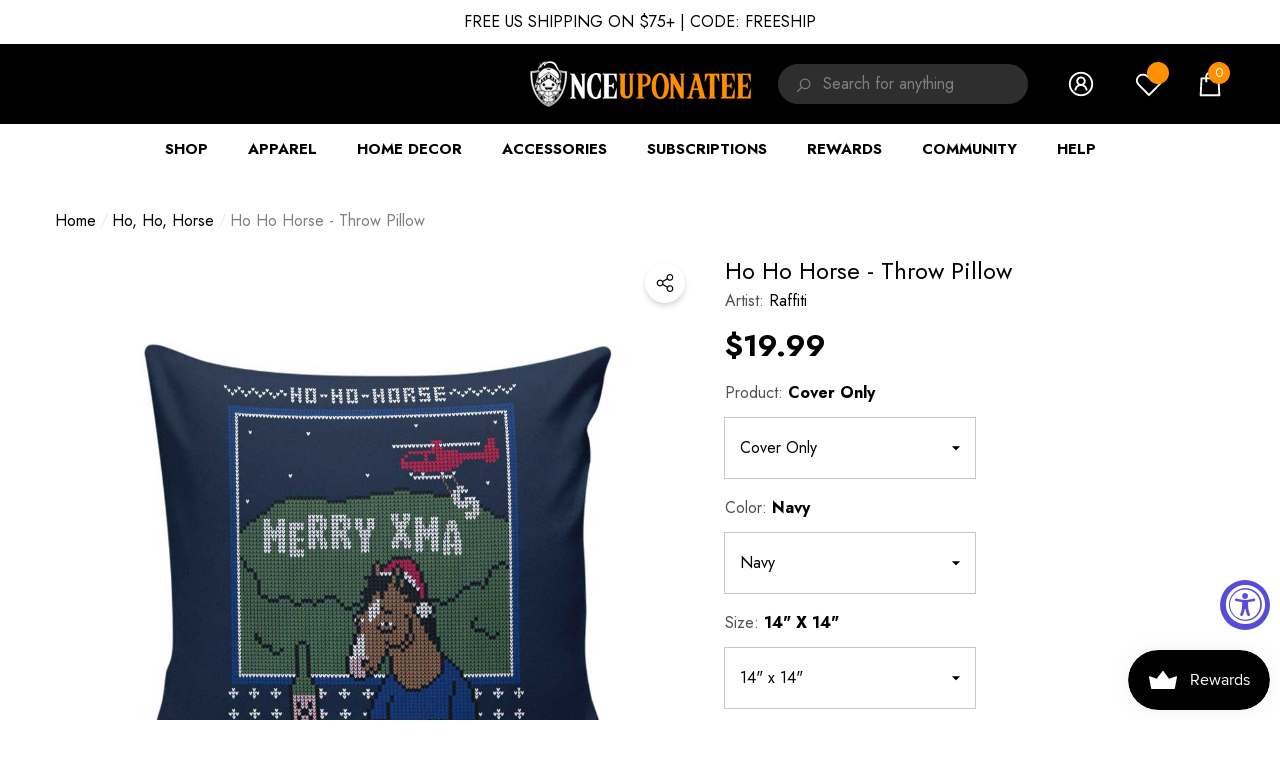

--- FILE ---
content_type: text/html; charset=utf-8
request_url: https://www.onceuponatee.net/products/raffiti-ho-ho-horse-pillow?view=ajax_section_recently_viewed&_=1766236339075
body_size: 3158
content:


<div class="product">
    
<div class="product-item" data-product-id="1595025850429" data-json-product='{"title": &quot;Ho Ho Horse - Throw Pillow&quot;, "id": 1595025850429, "url": "\/products\/raffiti-ho-ho-horse-pillow", "price_min": 1999,  "handle": "raffiti-ho-ho-horse-pillow", "media": [{"alt":null,"id":1686318448701,"position":1,"preview_image":{"aspect_ratio":1.0,"height":1000,"width":1000,"src":"\/\/www.onceuponatee.net\/cdn\/shop\/products\/Ho-Ho-Horse-Pillow-Navy.jpg?v=1757063796"},"aspect_ratio":1.0,"height":1000,"media_type":"image","src":"\/\/www.onceuponatee.net\/cdn\/shop\/products\/Ho-Ho-Horse-Pillow-Navy.jpg?v=1757063796","width":1000},{"alt":null,"id":1686318481469,"position":2,"preview_image":{"aspect_ratio":1.0,"height":700,"width":700,"src":"\/\/www.onceuponatee.net\/cdn\/shop\/products\/Ho-Ho-Horse-Collection-Navy_6720b8d1-2bf1-483d-b8c4-f12fdb4c8dac.jpg?v=1757063796"},"aspect_ratio":1.0,"height":700,"media_type":"image","src":"\/\/www.onceuponatee.net\/cdn\/shop\/products\/Ho-Ho-Horse-Collection-Navy_6720b8d1-2bf1-483d-b8c4-f12fdb4c8dac.jpg?v=1757063796","width":700}], "variants": [{&quot;id&quot;:13415453425725,&quot;title&quot;:&quot;Cover Only \/ Navy \/ 14\&quot; x 14\&quot;&quot;,&quot;option1&quot;:&quot;Cover Only&quot;,&quot;option2&quot;:&quot;Navy&quot;,&quot;option3&quot;:&quot;14\&quot; x 14\&quot;&quot;,&quot;sku&quot;:&quot;MWWA-P14C-Raffit-HoHoHor&quot;,&quot;requires_shipping&quot;:true,&quot;taxable&quot;:true,&quot;featured_image&quot;:{&quot;id&quot;:4238371881021,&quot;product_id&quot;:1595025850429,&quot;position&quot;:1,&quot;created_at&quot;:&quot;2018-11-20T23:31:47-07:00&quot;,&quot;updated_at&quot;:&quot;2025-09-05T02:16:36-07:00&quot;,&quot;alt&quot;:null,&quot;width&quot;:1000,&quot;height&quot;:1000,&quot;src&quot;:&quot;\/\/www.onceuponatee.net\/cdn\/shop\/products\/Ho-Ho-Horse-Pillow-Navy.jpg?v=1757063796&quot;,&quot;variant_ids&quot;:[13415453425725,13415453458493,13415453491261,13415453524029,13415453556797,13415453589565,13415453622333,13415453655101]},&quot;available&quot;:true,&quot;name&quot;:&quot;Ho Ho Horse - Throw Pillow - Cover Only \/ Navy \/ 14\&quot; x 14\&quot;&quot;,&quot;public_title&quot;:&quot;Cover Only \/ Navy \/ 14\&quot; x 14\&quot;&quot;,&quot;options&quot;:[&quot;Cover Only&quot;,&quot;Navy&quot;,&quot;14\&quot; x 14\&quot;&quot;],&quot;price&quot;:1999,&quot;weight&quot;:680,&quot;compare_at_price&quot;:null,&quot;inventory_quantity&quot;:1,&quot;inventory_management&quot;:null,&quot;inventory_policy&quot;:&quot;deny&quot;,&quot;barcode&quot;:null,&quot;featured_media&quot;:{&quot;alt&quot;:null,&quot;id&quot;:1686318448701,&quot;position&quot;:1,&quot;preview_image&quot;:{&quot;aspect_ratio&quot;:1.0,&quot;height&quot;:1000,&quot;width&quot;:1000,&quot;src&quot;:&quot;\/\/www.onceuponatee.net\/cdn\/shop\/products\/Ho-Ho-Horse-Pillow-Navy.jpg?v=1757063796&quot;}},&quot;requires_selling_plan&quot;:false,&quot;selling_plan_allocations&quot;:[]},{&quot;id&quot;:13415453458493,&quot;title&quot;:&quot;Cover + Insert \/ Navy \/ 14\&quot; x 14\&quot;&quot;,&quot;option1&quot;:&quot;Cover + Insert&quot;,&quot;option2&quot;:&quot;Navy&quot;,&quot;option3&quot;:&quot;14\&quot; x 14\&quot;&quot;,&quot;sku&quot;:&quot;MWWA-P14CI-Raffit-HoHoHor&quot;,&quot;requires_shipping&quot;:true,&quot;taxable&quot;:true,&quot;featured_image&quot;:{&quot;id&quot;:4238371881021,&quot;product_id&quot;:1595025850429,&quot;position&quot;:1,&quot;created_at&quot;:&quot;2018-11-20T23:31:47-07:00&quot;,&quot;updated_at&quot;:&quot;2025-09-05T02:16:36-07:00&quot;,&quot;alt&quot;:null,&quot;width&quot;:1000,&quot;height&quot;:1000,&quot;src&quot;:&quot;\/\/www.onceuponatee.net\/cdn\/shop\/products\/Ho-Ho-Horse-Pillow-Navy.jpg?v=1757063796&quot;,&quot;variant_ids&quot;:[13415453425725,13415453458493,13415453491261,13415453524029,13415453556797,13415453589565,13415453622333,13415453655101]},&quot;available&quot;:true,&quot;name&quot;:&quot;Ho Ho Horse - Throw Pillow - Cover + Insert \/ Navy \/ 14\&quot; x 14\&quot;&quot;,&quot;public_title&quot;:&quot;Cover + Insert \/ Navy \/ 14\&quot; x 14\&quot;&quot;,&quot;options&quot;:[&quot;Cover + Insert&quot;,&quot;Navy&quot;,&quot;14\&quot; x 14\&quot;&quot;],&quot;price&quot;:2699,&quot;weight&quot;:680,&quot;compare_at_price&quot;:null,&quot;inventory_quantity&quot;:1,&quot;inventory_management&quot;:null,&quot;inventory_policy&quot;:&quot;deny&quot;,&quot;barcode&quot;:null,&quot;featured_media&quot;:{&quot;alt&quot;:null,&quot;id&quot;:1686318448701,&quot;position&quot;:1,&quot;preview_image&quot;:{&quot;aspect_ratio&quot;:1.0,&quot;height&quot;:1000,&quot;width&quot;:1000,&quot;src&quot;:&quot;\/\/www.onceuponatee.net\/cdn\/shop\/products\/Ho-Ho-Horse-Pillow-Navy.jpg?v=1757063796&quot;}},&quot;requires_selling_plan&quot;:false,&quot;selling_plan_allocations&quot;:[]},{&quot;id&quot;:13415453491261,&quot;title&quot;:&quot;Cover Only \/ Navy \/ 16\&quot; x 16\&quot;&quot;,&quot;option1&quot;:&quot;Cover Only&quot;,&quot;option2&quot;:&quot;Navy&quot;,&quot;option3&quot;:&quot;16\&quot; x 16\&quot;&quot;,&quot;sku&quot;:&quot;MWWA-P16C-Raffit-HoHoHor&quot;,&quot;requires_shipping&quot;:true,&quot;taxable&quot;:true,&quot;featured_image&quot;:{&quot;id&quot;:4238371881021,&quot;product_id&quot;:1595025850429,&quot;position&quot;:1,&quot;created_at&quot;:&quot;2018-11-20T23:31:47-07:00&quot;,&quot;updated_at&quot;:&quot;2025-09-05T02:16:36-07:00&quot;,&quot;alt&quot;:null,&quot;width&quot;:1000,&quot;height&quot;:1000,&quot;src&quot;:&quot;\/\/www.onceuponatee.net\/cdn\/shop\/products\/Ho-Ho-Horse-Pillow-Navy.jpg?v=1757063796&quot;,&quot;variant_ids&quot;:[13415453425725,13415453458493,13415453491261,13415453524029,13415453556797,13415453589565,13415453622333,13415453655101]},&quot;available&quot;:true,&quot;name&quot;:&quot;Ho Ho Horse - Throw Pillow - Cover Only \/ Navy \/ 16\&quot; x 16\&quot;&quot;,&quot;public_title&quot;:&quot;Cover Only \/ Navy \/ 16\&quot; x 16\&quot;&quot;,&quot;options&quot;:[&quot;Cover Only&quot;,&quot;Navy&quot;,&quot;16\&quot; x 16\&quot;&quot;],&quot;price&quot;:2299,&quot;weight&quot;:680,&quot;compare_at_price&quot;:null,&quot;inventory_quantity&quot;:1,&quot;inventory_management&quot;:null,&quot;inventory_policy&quot;:&quot;deny&quot;,&quot;barcode&quot;:null,&quot;featured_media&quot;:{&quot;alt&quot;:null,&quot;id&quot;:1686318448701,&quot;position&quot;:1,&quot;preview_image&quot;:{&quot;aspect_ratio&quot;:1.0,&quot;height&quot;:1000,&quot;width&quot;:1000,&quot;src&quot;:&quot;\/\/www.onceuponatee.net\/cdn\/shop\/products\/Ho-Ho-Horse-Pillow-Navy.jpg?v=1757063796&quot;}},&quot;requires_selling_plan&quot;:false,&quot;selling_plan_allocations&quot;:[]},{&quot;id&quot;:13415453524029,&quot;title&quot;:&quot;Cover + Insert \/ Navy \/ 16\&quot; x 16\&quot;&quot;,&quot;option1&quot;:&quot;Cover + Insert&quot;,&quot;option2&quot;:&quot;Navy&quot;,&quot;option3&quot;:&quot;16\&quot; x 16\&quot;&quot;,&quot;sku&quot;:&quot;MWWA-P16CI-Raffit-HoHoHor&quot;,&quot;requires_shipping&quot;:true,&quot;taxable&quot;:true,&quot;featured_image&quot;:{&quot;id&quot;:4238371881021,&quot;product_id&quot;:1595025850429,&quot;position&quot;:1,&quot;created_at&quot;:&quot;2018-11-20T23:31:47-07:00&quot;,&quot;updated_at&quot;:&quot;2025-09-05T02:16:36-07:00&quot;,&quot;alt&quot;:null,&quot;width&quot;:1000,&quot;height&quot;:1000,&quot;src&quot;:&quot;\/\/www.onceuponatee.net\/cdn\/shop\/products\/Ho-Ho-Horse-Pillow-Navy.jpg?v=1757063796&quot;,&quot;variant_ids&quot;:[13415453425725,13415453458493,13415453491261,13415453524029,13415453556797,13415453589565,13415453622333,13415453655101]},&quot;available&quot;:true,&quot;name&quot;:&quot;Ho Ho Horse - Throw Pillow - Cover + Insert \/ Navy \/ 16\&quot; x 16\&quot;&quot;,&quot;public_title&quot;:&quot;Cover + Insert \/ Navy \/ 16\&quot; x 16\&quot;&quot;,&quot;options&quot;:[&quot;Cover + Insert&quot;,&quot;Navy&quot;,&quot;16\&quot; x 16\&quot;&quot;],&quot;price&quot;:2999,&quot;weight&quot;:680,&quot;compare_at_price&quot;:null,&quot;inventory_quantity&quot;:1,&quot;inventory_management&quot;:null,&quot;inventory_policy&quot;:&quot;deny&quot;,&quot;barcode&quot;:null,&quot;featured_media&quot;:{&quot;alt&quot;:null,&quot;id&quot;:1686318448701,&quot;position&quot;:1,&quot;preview_image&quot;:{&quot;aspect_ratio&quot;:1.0,&quot;height&quot;:1000,&quot;width&quot;:1000,&quot;src&quot;:&quot;\/\/www.onceuponatee.net\/cdn\/shop\/products\/Ho-Ho-Horse-Pillow-Navy.jpg?v=1757063796&quot;}},&quot;requires_selling_plan&quot;:false,&quot;selling_plan_allocations&quot;:[]},{&quot;id&quot;:13415453556797,&quot;title&quot;:&quot;Cover Only \/ Navy \/ 18\&quot; x 18\&quot;&quot;,&quot;option1&quot;:&quot;Cover Only&quot;,&quot;option2&quot;:&quot;Navy&quot;,&quot;option3&quot;:&quot;18\&quot; x 18\&quot;&quot;,&quot;sku&quot;:&quot;MWWA-P18C-Raffit-HoHoHor&quot;,&quot;requires_shipping&quot;:true,&quot;taxable&quot;:true,&quot;featured_image&quot;:{&quot;id&quot;:4238371881021,&quot;product_id&quot;:1595025850429,&quot;position&quot;:1,&quot;created_at&quot;:&quot;2018-11-20T23:31:47-07:00&quot;,&quot;updated_at&quot;:&quot;2025-09-05T02:16:36-07:00&quot;,&quot;alt&quot;:null,&quot;width&quot;:1000,&quot;height&quot;:1000,&quot;src&quot;:&quot;\/\/www.onceuponatee.net\/cdn\/shop\/products\/Ho-Ho-Horse-Pillow-Navy.jpg?v=1757063796&quot;,&quot;variant_ids&quot;:[13415453425725,13415453458493,13415453491261,13415453524029,13415453556797,13415453589565,13415453622333,13415453655101]},&quot;available&quot;:true,&quot;name&quot;:&quot;Ho Ho Horse - Throw Pillow - Cover Only \/ Navy \/ 18\&quot; x 18\&quot;&quot;,&quot;public_title&quot;:&quot;Cover Only \/ Navy \/ 18\&quot; x 18\&quot;&quot;,&quot;options&quot;:[&quot;Cover Only&quot;,&quot;Navy&quot;,&quot;18\&quot; x 18\&quot;&quot;],&quot;price&quot;:2599,&quot;weight&quot;:907,&quot;compare_at_price&quot;:null,&quot;inventory_quantity&quot;:1,&quot;inventory_management&quot;:null,&quot;inventory_policy&quot;:&quot;deny&quot;,&quot;barcode&quot;:null,&quot;featured_media&quot;:{&quot;alt&quot;:null,&quot;id&quot;:1686318448701,&quot;position&quot;:1,&quot;preview_image&quot;:{&quot;aspect_ratio&quot;:1.0,&quot;height&quot;:1000,&quot;width&quot;:1000,&quot;src&quot;:&quot;\/\/www.onceuponatee.net\/cdn\/shop\/products\/Ho-Ho-Horse-Pillow-Navy.jpg?v=1757063796&quot;}},&quot;requires_selling_plan&quot;:false,&quot;selling_plan_allocations&quot;:[]},{&quot;id&quot;:13415453589565,&quot;title&quot;:&quot;Cover + Insert \/ Navy \/ 18\&quot; x 18\&quot;&quot;,&quot;option1&quot;:&quot;Cover + Insert&quot;,&quot;option2&quot;:&quot;Navy&quot;,&quot;option3&quot;:&quot;18\&quot; x 18\&quot;&quot;,&quot;sku&quot;:&quot;MWWA-P18CI-Raffit-HoHoHor&quot;,&quot;requires_shipping&quot;:true,&quot;taxable&quot;:true,&quot;featured_image&quot;:{&quot;id&quot;:4238371881021,&quot;product_id&quot;:1595025850429,&quot;position&quot;:1,&quot;created_at&quot;:&quot;2018-11-20T23:31:47-07:00&quot;,&quot;updated_at&quot;:&quot;2025-09-05T02:16:36-07:00&quot;,&quot;alt&quot;:null,&quot;width&quot;:1000,&quot;height&quot;:1000,&quot;src&quot;:&quot;\/\/www.onceuponatee.net\/cdn\/shop\/products\/Ho-Ho-Horse-Pillow-Navy.jpg?v=1757063796&quot;,&quot;variant_ids&quot;:[13415453425725,13415453458493,13415453491261,13415453524029,13415453556797,13415453589565,13415453622333,13415453655101]},&quot;available&quot;:true,&quot;name&quot;:&quot;Ho Ho Horse - Throw Pillow - Cover + Insert \/ Navy \/ 18\&quot; x 18\&quot;&quot;,&quot;public_title&quot;:&quot;Cover + Insert \/ Navy \/ 18\&quot; x 18\&quot;&quot;,&quot;options&quot;:[&quot;Cover + Insert&quot;,&quot;Navy&quot;,&quot;18\&quot; x 18\&quot;&quot;],&quot;price&quot;:3299,&quot;weight&quot;:907,&quot;compare_at_price&quot;:null,&quot;inventory_quantity&quot;:1,&quot;inventory_management&quot;:null,&quot;inventory_policy&quot;:&quot;deny&quot;,&quot;barcode&quot;:null,&quot;featured_media&quot;:{&quot;alt&quot;:null,&quot;id&quot;:1686318448701,&quot;position&quot;:1,&quot;preview_image&quot;:{&quot;aspect_ratio&quot;:1.0,&quot;height&quot;:1000,&quot;width&quot;:1000,&quot;src&quot;:&quot;\/\/www.onceuponatee.net\/cdn\/shop\/products\/Ho-Ho-Horse-Pillow-Navy.jpg?v=1757063796&quot;}},&quot;requires_selling_plan&quot;:false,&quot;selling_plan_allocations&quot;:[]},{&quot;id&quot;:13415453622333,&quot;title&quot;:&quot;Cover Only \/ Navy \/ 20\&quot; x 20\&quot;&quot;,&quot;option1&quot;:&quot;Cover Only&quot;,&quot;option2&quot;:&quot;Navy&quot;,&quot;option3&quot;:&quot;20\&quot; x 20\&quot;&quot;,&quot;sku&quot;:&quot;MWWA-P20C-Raffit-HoHoHor&quot;,&quot;requires_shipping&quot;:true,&quot;taxable&quot;:true,&quot;featured_image&quot;:{&quot;id&quot;:4238371881021,&quot;product_id&quot;:1595025850429,&quot;position&quot;:1,&quot;created_at&quot;:&quot;2018-11-20T23:31:47-07:00&quot;,&quot;updated_at&quot;:&quot;2025-09-05T02:16:36-07:00&quot;,&quot;alt&quot;:null,&quot;width&quot;:1000,&quot;height&quot;:1000,&quot;src&quot;:&quot;\/\/www.onceuponatee.net\/cdn\/shop\/products\/Ho-Ho-Horse-Pillow-Navy.jpg?v=1757063796&quot;,&quot;variant_ids&quot;:[13415453425725,13415453458493,13415453491261,13415453524029,13415453556797,13415453589565,13415453622333,13415453655101]},&quot;available&quot;:true,&quot;name&quot;:&quot;Ho Ho Horse - Throw Pillow - Cover Only \/ Navy \/ 20\&quot; x 20\&quot;&quot;,&quot;public_title&quot;:&quot;Cover Only \/ Navy \/ 20\&quot; x 20\&quot;&quot;,&quot;options&quot;:[&quot;Cover Only&quot;,&quot;Navy&quot;,&quot;20\&quot; x 20\&quot;&quot;],&quot;price&quot;:2899,&quot;weight&quot;:1134,&quot;compare_at_price&quot;:null,&quot;inventory_quantity&quot;:1,&quot;inventory_management&quot;:null,&quot;inventory_policy&quot;:&quot;deny&quot;,&quot;barcode&quot;:null,&quot;featured_media&quot;:{&quot;alt&quot;:null,&quot;id&quot;:1686318448701,&quot;position&quot;:1,&quot;preview_image&quot;:{&quot;aspect_ratio&quot;:1.0,&quot;height&quot;:1000,&quot;width&quot;:1000,&quot;src&quot;:&quot;\/\/www.onceuponatee.net\/cdn\/shop\/products\/Ho-Ho-Horse-Pillow-Navy.jpg?v=1757063796&quot;}},&quot;requires_selling_plan&quot;:false,&quot;selling_plan_allocations&quot;:[]},{&quot;id&quot;:13415453655101,&quot;title&quot;:&quot;Cover + Insert \/ Navy \/ 20\&quot; x 20\&quot;&quot;,&quot;option1&quot;:&quot;Cover + Insert&quot;,&quot;option2&quot;:&quot;Navy&quot;,&quot;option3&quot;:&quot;20\&quot; x 20\&quot;&quot;,&quot;sku&quot;:&quot;MWWA-P20CI-Raffit-HoHoHor&quot;,&quot;requires_shipping&quot;:true,&quot;taxable&quot;:true,&quot;featured_image&quot;:{&quot;id&quot;:4238371881021,&quot;product_id&quot;:1595025850429,&quot;position&quot;:1,&quot;created_at&quot;:&quot;2018-11-20T23:31:47-07:00&quot;,&quot;updated_at&quot;:&quot;2025-09-05T02:16:36-07:00&quot;,&quot;alt&quot;:null,&quot;width&quot;:1000,&quot;height&quot;:1000,&quot;src&quot;:&quot;\/\/www.onceuponatee.net\/cdn\/shop\/products\/Ho-Ho-Horse-Pillow-Navy.jpg?v=1757063796&quot;,&quot;variant_ids&quot;:[13415453425725,13415453458493,13415453491261,13415453524029,13415453556797,13415453589565,13415453622333,13415453655101]},&quot;available&quot;:true,&quot;name&quot;:&quot;Ho Ho Horse - Throw Pillow - Cover + Insert \/ Navy \/ 20\&quot; x 20\&quot;&quot;,&quot;public_title&quot;:&quot;Cover + Insert \/ Navy \/ 20\&quot; x 20\&quot;&quot;,&quot;options&quot;:[&quot;Cover + Insert&quot;,&quot;Navy&quot;,&quot;20\&quot; x 20\&quot;&quot;],&quot;price&quot;:4099,&quot;weight&quot;:1134,&quot;compare_at_price&quot;:null,&quot;inventory_quantity&quot;:1,&quot;inventory_management&quot;:null,&quot;inventory_policy&quot;:&quot;deny&quot;,&quot;barcode&quot;:null,&quot;featured_media&quot;:{&quot;alt&quot;:null,&quot;id&quot;:1686318448701,&quot;position&quot;:1,&quot;preview_image&quot;:{&quot;aspect_ratio&quot;:1.0,&quot;height&quot;:1000,&quot;width&quot;:1000,&quot;src&quot;:&quot;\/\/www.onceuponatee.net\/cdn\/shop\/products\/Ho-Ho-Horse-Pillow-Navy.jpg?v=1757063796&quot;}},&quot;requires_selling_plan&quot;:false,&quot;selling_plan_allocations&quot;:[]}]}'>
    <div class="card style-1">
        <div class="card-product">
            <div class="card-product__wrapper">
<a class="card-media card-media-- media--hover-effect media--loading-effect"
    href="/products/raffiti-ho-ho-horse-pillow"
    
        
    
    draggable="false"
><img srcset="//www.onceuponatee.net/cdn/shop/products/Ho-Ho-Horse-Pillow-Navy_165x.jpg?v=1757063796 165w,//www.onceuponatee.net/cdn/shop/products/Ho-Ho-Horse-Pillow-Navy_360x.jpg?v=1757063796 360w,//www.onceuponatee.net/cdn/shop/products/Ho-Ho-Horse-Pillow-Navy_533x.jpg?v=1757063796 533w,//www.onceuponatee.net/cdn/shop/products/Ho-Ho-Horse-Pillow-Navy_720x.jpg?v=1757063796 720w,//www.onceuponatee.net/cdn/shop/products/Ho-Ho-Horse-Pillow-Navy_940x.jpg?v=1757063796 940w,"
            src="//www.onceuponatee.net/cdn/shop/products/Ho-Ho-Horse-Pillow-Navy_533x.jpg?v=1757063796"
            sizes="(min-width: 1100px) 535px, (min-width: 750px) calc((100vw - 130px) / 2), calc((100vw - 50px) / 2)"
            alt="Ho Ho Horse - Throw Pillow"
            class="lazyload"
        ><img srcset="//www.onceuponatee.net/cdn/shop/products/Ho-Ho-Horse-Collection-Navy_6720b8d1-2bf1-483d-b8c4-f12fdb4c8dac_165x.jpg?v=1757063796 165w,//www.onceuponatee.net/cdn/shop/products/Ho-Ho-Horse-Collection-Navy_6720b8d1-2bf1-483d-b8c4-f12fdb4c8dac_360x.jpg?v=1757063796 360w,//www.onceuponatee.net/cdn/shop/products/Ho-Ho-Horse-Collection-Navy_6720b8d1-2bf1-483d-b8c4-f12fdb4c8dac_533x.jpg?v=1757063796 533w,"
                        src="//www.onceuponatee.net/cdn/shop/products/Ho-Ho-Horse-Collection-Navy_6720b8d1-2bf1-483d-b8c4-f12fdb4c8dac_533x.jpg?v=1757063796"
                        sizes="(min-width: 1100px) 535px, (min-width: 750px) calc((100vw - 130px) / 2), calc((100vw - 50px) / 2)"
                        alt="Ho Ho Horse - Throw Pillow"
                        class="lazyload"
                    ><div class="media-loading" data-title=""></div></a>

                <div class="card-product__group group-right "><div class="card-product__group-item card-wishlist">
                
                
                <!-- Swym Wishlist Plus EPI Button with default first variant -->
                  <button aria-label="Add to Wishlist" data-with-epi="true" class="swym-button swym-add-to-wishlist-view-product product_1595025850429" data-swaction="addToWishlist" data-product-id="1595025850429" data-variant-id="13415453425725" data-product-url="https://www.onceuponatee.net/products/raffiti-ho-ho-horse-pillow">
                </button>
              <!-- Swym Wishlist Plus EPI Button-->
            </div><div class="card-product__group-item card-quickview card-quickviewIcon card-mobile__hidden">
                <a class="quickview-icon card-mobile__hidden" href="javascript:void(0)" data-product-id="1595025850429" data-open-quick-view-popup data-product-handle="raffiti-ho-ho-horse-pillow" role="button">
                    <span class="visually-hidden">Quick View</span><span class="text">
                            Quick View
                        </span><svg xmlns="http://www.w3.org/2000/svg" viewBox="0 0 26 26" aria-hidden="true" focusable="false" role="presentation" class="icon icon-eyes">
		<path d="M 13 6.15625 C 7.980469 6.15625 3.289063 8.652344 0.46875 12.8125 C -0.0585938 13.59375 0.160156 14.628906 0.9375 15.15625 C 1.230469 15.355469 1.546875 15.46875 1.875 15.46875 C 2.421875 15.46875 2.984375 15.203125 3.3125 14.71875 C 3.417969 14.5625 3.546875 14.429688 3.65625 14.28125 C 4.996094 18.160156 8.664063 20.9375 13 20.9375 C 17.335938 20.9375 21.003906 18.160156 22.34375 14.28125 C 22.453125 14.429688 22.582031 14.5625 22.6875 14.71875 C 23.210938 15.496094 24.28125 15.683594 25.0625 15.15625 C 25.839844 14.628906 26.058594 13.589844 25.53125 12.8125 C 22.714844 8.648438 18.019531 6.15625 13 6.15625 Z M 16.96875 10.25 C 18.636719 10.847656 20.125 11.839844 21.375 13.125 C 20.441406 16.882813 17.042969 19.6875 13 19.6875 C 8.957031 19.6875 5.558594 16.882813 4.625 13.125 C 5.867188 11.847656 7.375 10.882813 9.03125 10.28125 C 8.496094 11.054688 8.1875 11.988281 8.1875 13 C 8.1875 15.65625 10.34375 17.8125 13 17.8125 C 15.65625 17.8125 17.8125 15.65625 17.8125 13 C 17.8125 11.980469 17.511719 11.027344 16.96875 10.25 Z"/>
	</svg>
                </a>
            </div></div>
</div>
        </div>
        <div class="card-information"><div class="card-information__wrapper text-center"><a class="card-title link-underline card-title-ellipsis" href="/products/raffiti-ho-ho-horse-pillow" data-product-title="Ho Ho Horse - Throw Pillow" data-product-url="/products/raffiti-ho-ho-horse-pillow">
                    <span class="text">Ho Ho Horse - Throw Pillow</span>
                </a><div class="card-price" id="card-price-1595025850429">
                        
<div class="price ">
    <dl><div class="price__regular">
            <dt>
                <span class="visually-hidden visually-hidden--inline">Regular price</span>
            </dt>
            <dd class="price__last">
                <span class="price-item price-item--regular">
                    <span class="text">From</span> <span class=money>$19.99</span>
                </span>
            </dd>
        </div>
        <div class="price__sale">
            <dt class="price__compare">
                <span class="visually-hidden visually-hidden--inline">Regular price</span>
            </dt>
            <dd class="price__compare">
                <s class="price-item price-item--regular">
                    
                </s>
            </dd>
            <dt>
                <span class="visually-hidden visually-hidden--inline">Sale price</span>
            </dt>
            <dd class="price__last">
                <span class="price-item price-item--sale">
                    <span class="text">From</span> <span class=money>$19.99</span>
                </span>
            </dd>
        </div>
        <small class="unit-price caption hidden">
            <dt class="visually-hidden">Unit price</dt>
            <dd class="price__last">
                <span role="none"></span>
                <span aria-hidden="true">/</span>
                <span class="visually-hidden">&nbsp;per&nbsp;</span>
                <span role="none">
                </span>
            </dd>
        </small>
    </dl>
</div>

                    </div></div><div class="card-action card-grid__hidden d-none">
                        <form action="/cart/add" method="post" class="variants" id="form-1595025850429-" data-product-id="1595025850429" enctype="multipart/form-data"><a class="button button-ATC" href="/products/raffiti-ho-ho-horse-pillow"  data-quickshop-popup role="button">
                        Add to Cart
                    </a></form><div class="variants-popup custom-scrollbar" style="bottom: 60.0px; max-height: calc(100% - 60.0px);">
                        <template>
    <div class="variants-popup-content" data-quickshop>
        <a href="#" class="variants-popup-close" data-cancel-quickshop-popup role="button">
            <span class="visually-hidden">Close</span>
            <svg xmlns="http://www.w3.org/2000/svg" viewBox="0 0 48 48"  aria-hidden="true" focusable="false" role="presentation">
	<path d="M 38.982422 6.9707031 A 2.0002 2.0002 0 0 0 37.585938 7.5859375 L 24 21.171875 L 10.414062 7.5859375 A 2.0002 2.0002 0 0 0 8.9785156 6.9804688 A 2.0002 2.0002 0 0 0 7.5859375 10.414062 L 21.171875 24 L 7.5859375 37.585938 A 2.0002 2.0002 0 1 0 10.414062 40.414062 L 24 26.828125 L 37.585938 40.414062 A 2.0002 2.0002 0 1 0 40.414062 37.585938 L 26.828125 24 L 40.414062 10.414062 A 2.0002 2.0002 0 0 0 38.982422 6.9707031 z"/>
</svg>
        </a><form action="/cart/add" method="post" class="variants" id="swatch-form-1595025850429--list" data-id="product-actions-1595025850429" enctype="multipart/form-data"><div class="selector-wrapper selector-wrapper-1 swatch" data-option-index="0">
                        <label class="form-label">
                            Select a Product:
                        </label><div class="swatch-element coveronly available" data-value="Cover Only">
                                    <input
                                        class="single-option"
                                        type="radio"
                                        name="SingleOptionSelector-0-1595025850429-list"
                                        data-index="option1"
                                        value="Cover Only"
                                        id="SingleOptionSelector0-Cover Only-1595025850429-list"
                                        
                                    >
                                    <label
                                        class="single-label"
                                        title="Cover Only"
                                        for="SingleOptionSelector0-Cover Only-1595025850429-list"
                                    >
                                        <span class="name">Cover Only</span>
                                        <span class="text">Sold out</span>
                                    </label></div><div class="swatch-element cover+insert available" data-value="Cover + Insert">
                                    <input
                                        class="single-option"
                                        type="radio"
                                        name="SingleOptionSelector-0-1595025850429-list"
                                        data-index="option1"
                                        value="Cover + Insert"
                                        id="SingleOptionSelector0-Cover + Insert-1595025850429-list"
                                        
                                    >
                                    <label
                                        class="single-label"
                                        title="Cover + Insert"
                                        for="SingleOptionSelector0-Cover + Insert-1595025850429-list"
                                    >
                                        <span class="name">Cover + Insert</span>
                                        <span class="text">Sold out</span>
                                    </label></div></div><div class="selector-wrapper selector-wrapper-2 swatch" data-option-index="1">
                        <label class="form-label">
                            Select a Color:
                        </label><div class="swatch-element navy available" data-value="Navy">
                                    <input
                                        class="single-option"
                                        type="radio"
                                        name="SingleOptionSelector-1-1595025850429-list"
                                        data-index="option2"
                                        value="Navy"
                                        id="SingleOptionSelector1-Navy-1595025850429-list"
                                        
                                    >
                                    <label
                                        class="single-label"
                                        title="Navy"
                                        for="SingleOptionSelector1-Navy-1595025850429-list"
                                    >
                                        <span class="name">Navy</span>
                                        <span class="text">Sold out</span>
                                    </label></div></div><div class="selector-wrapper selector-wrapper-3 swatch" data-option-index="2">
                        <label class="form-label">
                            Select a Size:
                        </label><div class="swatch-element 14"x14" available" data-value="14&quot; x 14&quot;">
                                    <input
                                        class="single-option"
                                        type="radio"
                                        name="SingleOptionSelector-2-1595025850429-list"
                                        data-index="option3"
                                        value="14&quot; x 14&quot;"
                                        id="SingleOptionSelector2-14&quot; x 14&quot;-1595025850429-list"
                                        
                                    >
                                    <label
                                        class="single-label"
                                        title="14&quot; x 14&quot;"
                                        for="SingleOptionSelector2-14&quot; x 14&quot;-1595025850429-list"
                                    >
                                        <span class="name">14" x 14"</span>
                                        <span class="text">Sold out</span>
                                    </label></div><div class="swatch-element 16"x16" available" data-value="16&quot; x 16&quot;">
                                    <input
                                        class="single-option"
                                        type="radio"
                                        name="SingleOptionSelector-2-1595025850429-list"
                                        data-index="option3"
                                        value="16&quot; x 16&quot;"
                                        id="SingleOptionSelector2-16&quot; x 16&quot;-1595025850429-list"
                                        
                                    >
                                    <label
                                        class="single-label"
                                        title="16&quot; x 16&quot;"
                                        for="SingleOptionSelector2-16&quot; x 16&quot;-1595025850429-list"
                                    >
                                        <span class="name">16" x 16"</span>
                                        <span class="text">Sold out</span>
                                    </label></div><div class="swatch-element 18"x18" available" data-value="18&quot; x 18&quot;">
                                    <input
                                        class="single-option"
                                        type="radio"
                                        name="SingleOptionSelector-2-1595025850429-list"
                                        data-index="option3"
                                        value="18&quot; x 18&quot;"
                                        id="SingleOptionSelector2-18&quot; x 18&quot;-1595025850429-list"
                                        
                                    >
                                    <label
                                        class="single-label"
                                        title="18&quot; x 18&quot;"
                                        for="SingleOptionSelector2-18&quot; x 18&quot;-1595025850429-list"
                                    >
                                        <span class="name">18" x 18"</span>
                                        <span class="text">Sold out</span>
                                    </label></div><div class="swatch-element 20"x20" available" data-value="20&quot; x 20&quot;">
                                    <input
                                        class="single-option"
                                        type="radio"
                                        name="SingleOptionSelector-2-1595025850429-list"
                                        data-index="option3"
                                        value="20&quot; x 20&quot;"
                                        id="SingleOptionSelector2-20&quot; x 20&quot;-1595025850429-list"
                                        
                                    >
                                    <label
                                        class="single-label"
                                        title="20&quot; x 20&quot;"
                                        for="SingleOptionSelector2-20&quot; x 20&quot;-1595025850429-list"
                                    >
                                        <span class="name">20" x 20"</span>
                                        <span class="text">Sold out</span>
                                    </label></div></div><select name="id" id="ProductSelect-1595025850429-list" class="selector-wrapper-hidden" style="display: none;"><option value="13415453425725" data-value="13415453425725">
                            Cover Only / Navy / 14" x 14"
                        </option><option value="13415453458493" data-value="13415453458493">
                            Cover + Insert / Navy / 14" x 14"
                        </option><option value="13415453491261" data-value="13415453491261">
                            Cover Only / Navy / 16" x 16"
                        </option><option value="13415453524029" data-value="13415453524029">
                            Cover + Insert / Navy / 16" x 16"
                        </option><option value="13415453556797" data-value="13415453556797">
                            Cover Only / Navy / 18" x 18"
                        </option><option value="13415453589565" data-value="13415453589565">
                            Cover + Insert / Navy / 18" x 18"
                        </option><option value="13415453622333" data-value="13415453622333">
                            Cover Only / Navy / 20" x 20"
                        </option><option value="13415453655101" data-value="13415453655101">
                            Cover + Insert / Navy / 20" x 20"
                        </option>
            </select></form>
    </div>
</template>
                    </div>
                    </div></div>
    </div>
</div>

</div>

--- FILE ---
content_type: text/css
request_url: https://www.onceuponatee.net/cdn/shop/t/93/assets/custom.css?v=181695556809766562901763963596
body_size: 881
content:
.label-preorder{display:block;width:100%;position:absolute;bottom:0;padding:0 5px;font-size:13px;text-align:center;color:#fff;background:#ff9000;font-weight:700;text-transform:uppercase}.top-language-currency.justify-end{display:none!important}.collection-list-item .custom-content .l-c-i-price{font-size:var(--font-size)}@media (min-width: 1025px){.header-middle--wrapper,.header-bottom--wrapper,.header-sticky--wrapper{justify-content:center!important}.header-bottom--wrapper .customer-service--hide>.list-menu{margin:0!important}.header-bottom--wrapper .header-bottom-right{width:0px!important}}@media (max-width: 767px){.halo-popular-categories .column-2-mb .collection-list-item.halo-row-item{width:50%}}shopify-payment-terms{display:none!important}.add-more.link-underline.text-underline{display:none}body.edit-cart-show .halo-edit-cart-popup.halo-popup-topDown{top:50%!important;transform:translate3d(-50%,-50%,0)!important}.previewCartCollection .product-item-custom-2 .card-product{width:95px;height:95px}.previewCartCollection .product-item-custom-2 .card-information{width:calc(100% - 95px)}.price-item.price-item--regular .text,.card-price .price.price--on-sale .price-item--sale .text{display:none}.card-price .price.price--on-sale .price-item--sale{color:#010101}.search-block-content .product .card-action,.predictive-search .card-information .card-action,.site-nav-mobile .menu-dropdown__wrapper .menu-lv-item.nav-all-mobile,.site-nav-mobile .menu-lv__dropdownmenu .menu-lv-item.nav-all-mobile{display:none}.header-wrapper .header-mobile .header-mobile-search{max-height:40px}.open-search .search-modal.quickSearch{opacity:1;visibility:visible;pointer-events:auto}.product-form__input+.product-form__input{position:relative}.product-form__input .productView-sizeChart{top:-3px;left:150px}.product-form__input .form__select option.unavailable *{display:none!important;visibility:hiden!important;width:0!important;height:0!important;font-size:0!important}@supports (-webkit-touch-callout: none){.product-form__input .form__select option.unavailable *{display:none!important;visibility:hiden!important;width:0!important;height:0!important;font-size:0!important}}.order-pagination .list-unstyled .pagination-item:first-child{padding-bottom:0}@media (max-width: 767px){.order-details tr td:first-child .content img{display:none}.order-details .content{display:block!important;width:100%;max-width:100%}.order-details .content>div{align-items:flex-end}.order-details tr td:first-child:before{position:absolute;top:42px}.order-details tr td:first-child .content a{width:calc(100% - 65px)}.order-details tr td:first-child .content .fulfillment{max-width:100%;width:100%}}@media (max-width: 767px){.account-content tr td[data-label=SKU]{display:none}.cart .cart-list{margin-top:25px}.cart-content-item .cart{margin-bottom:25px}.cart-content-wrapper .cart-content-item[data-cart-totals]{margin-top:30px}}#shipping-rates-feedback{display:none}#Cart-Note-Side-Cart{padding:20px}#Cart-Note-Side-Cart .form-label{width:120px;text-align:left;font-weight:700;color:#000}@media (max-width: 550px){.productView-variants .product-form__input .form__select{max-width:100%}.productView-groupTop .productView-quantity{max-width:100%!important;width:100%}.product-form__input .productView-sizeChart .link{margin-left:auto}.custom_countdown-content .custom_countdown-save .true{font-size:30px}.custom_countdown-content .custom_countdown-save .false{font-size:22px}.productView-countDown.element-spacing{padding-top:calc(var(--spacing-top-mobile) + 5px)!important}}.custom_countdown-content{margin-right:20px;width:auto}.custom_countdown-content .save{font-size:40px;font-size-adjust:.5;line-height:40px;margin:0;font-weight:700;color:#ff9000;white-space:nowrap}.custom_countdown-content .title{font-size:20px;line-height:30px;margin:0;font-weight:700;white-space:nowrap}.halo-custom-countDown .countdown-wrapper{flex:1}.halo-custom-countDown .countdown-coundtdown{display:grid;grid-template-columns:1fr 1fr 1fr 1fr;gap:10px}.halo-custom-countDown .countdown-coundtdown .num{display:flex;flex-direction:column;text-align:center;background:#e8e8e8;margin:0;font-weight:700;color:#ff9000;padding:10px;border-radius:10px}.halo-custom-countDown .countdown-coundtdown .num .number{color:#ff9000;font-weight:700;font-size:45px;line-height:45px;display:inline-block;width:100%;max-width:100%}.halo-custom-countDown .countdown-coundtdown .num span{font-size:20px;line-height:20px;color:#959595;font-weight:600}.halo-custom-countDown.is-show{display:flex!important;align-items:center}@media (max-width: 1400px){.custom_countdown-content .save{font-size:30px;line-height:30px}.custom_countdown-content .title{font-size:18px;line-height:20px}.halo-custom-countDown .countdown-coundtdown .num .number{font-size:35px;line-height:35px}}@media (max-width: 992px) and (min-width: 768px){.halo-custom-countDown .countdown-coundtdown{max-width:60%}.halo-custom-countDown .countdown-coundtdown .num .number{font-size:20px}}@media (min-width: 486px) and (max-width: 767px){.halo-custom-countDown.is-show{display:flex!important}.custom_countdown-content{width:fit-content}.custom_countdown-content .save,.custom_countdown-content .title{line-height:1.4}.halo-custom-countDown .countdown-coundtdown .num span{font-size:14px;line-height:14px}}@media (max-width: 1024px){.heroCarousel-wrapper .heroCarousel .slick-arrow{opacity:1;visibility:visible;pointer-events:auto}}@media (max-width: 500px){.custom_countdown-content{margin-right:10px;width:fit-content}.halo-custom-countDown.is-show{display:flex!important}.halo-custom-countDown .countdown-coundtdown{gap:5px}.custom_countdown-content .custom_countdown-save .true{font-size:26px}.custom_countdown-content .title{font-size:14px}.halo-custom-countDown .countdown-coundtdown .num{min-width:38px}.halo-custom-countDown .countdown-coundtdown .num span{font-size:12px;line-height:12px}.halo-custom-countDown .countdown-coundtdown .num .number{font-size:23px;line-height:23px}}@media (min-width: 2000px){#shopify-section-template--15306773168189__16981085065a5a8af2 .container{max-width:1800px!important}}@supports (-webkit-overflow-scrolling: touch){.hide-unavailable .product-form__input .form__select option.unavailable{display:none!important;-webkit-appearance:none!important;visibility:hidden}.product-form__input .form__select option.unavailable{opacity:0;color:inherit}}@supports not (-webkit-overflow-scrolling: touch){.hide-unavailable .product-form__input .form__select option.unavailable{display:none!important;-webkit-appearance:none!important;visibility:hidden}.product-form__input .form__select option.unavailable{opacity:0;color:inherit}}.cart-item-wrapper .cart-item-image{min-width:110px}cart-countdown+cart-countdown{margin-top:20px}body .previewCartItem-change dd{margin:0}variant-selects #option-1 option.unavailable-product,variant-selects #option-2 option.unavailable-product{display:none}.alertBox.alertBox--info{margin:20px 0}.alertBox.alertBox--info.tag-pre-order,.alertBox.alertBox--info.tag-Featured{display:none}body .cart-countdown .icon{display:inline-block}
/*# sourceMappingURL=/cdn/shop/t/93/assets/custom.css.map?v=181695556809766562901763963596 */


--- FILE ---
content_type: text/css
request_url: https://www.onceuponatee.net/cdn/shop/t/93/assets/disclosure.css?v=146959653807995080081763963596
body_size: -24
content:
.disclosure{position:relative}.disclosure__button .dropdown-icon svg{width:22px;height:22px;fill:var(--bg-grey);color:var(--bg-grey)}.disclosure__list{min-width:135px;background-color:var(--color-global-bg);padding-bottom:20px;max-height:300px;overflow:auto}.disclosure__item{position:relative}.disclosure__link{display:block;padding:.5rem 2.2rem;text-decoration:none;line-height:1.8}.disclosure__item .link--text{display:flex;align-items:center}.disclosure__item .link--text .icon{width:35px;height:35px}.header-7 .disclosure__item .link--text .icon{width:23px;height:23px}.disclosure__item .link--text .icon svg{width:100%;height:100%;stroke:initial;vertical-align:top}.localization-form .disclosure__link{font-size:calc(var(--font-size) - 1px);font-weight:var(--font-weight-medium);color:var(--color-link);line-height:var(--line-height);letter-spacing:var(--letter-spacing);padding:3px 17px}.header-7 .localization-form .disclosure__link{font-size:calc(var(--font-size) - 2px);font-weight:var(--font-weight-normal);color:var(--color-text2)!important;text-decoration:none!important;padding-top:7px;padding-bottom:7px}.localization-form .disclosure__link .icon{margin-right:6px}.header-7 .localization-form .disclosure__link .icon{margin-right:10px}.localization-form{display:block;width:100%}.localization-form .disclosure__link--active{text-decoration:underline;text-underline-offset:.3rem}.header-7 .localization-form .disclosure__link--active{color:var(--color-link-hover)!important;font-weight:var(--font-weight-medium)}.localization-form__select .icon-caret{width:12px;height:12px;margin-right:0;margin-left:6px}localization-form{display:block}localization-form~localization-form{margin-top:10px}.localization-form .title{font-size:calc(var(--font-size) - 1px);text-transform:uppercase;font-weight:var(--font-weight-semibold);color:var(--color-link);line-height:var(--line-height);letter-spacing:var(--letter-spacing);padding:10px 19px 22px;text-align:left;margin:0}.header-7 .localization-form .title{font-size:calc(var(--font-size) - 4px);font-weight:var(--font-weight-medium);padding:10px 19px 15px;color:var(--color-text)}
/*# sourceMappingURL=/cdn/shop/t/93/assets/disclosure.css.map?v=146959653807995080081763963596 */


--- FILE ---
content_type: text/css
request_url: https://www.onceuponatee.net/cdn/shop/t/93/assets/component-currency.css?v=180501673207426211561763963596
body_size: -197
content:
.halo-currency{position:relative}.halo-currency.border-left{border-left:1px solid #e2e2e2}.header-7 .halo-currency.border-left{border-left:none}.halo-currency .currency-menu{padding:0 0 18px;min-width:135px;outline:0;background:var(--bg-white);max-height:300px;overflow:auto}.halo-currency .title{font-size:calc(var(--font-size) - 1px);text-transform:uppercase;font-weight:var(--font-weight-semibold);color:var(--color-link);line-height:var(--line-height);letter-spacing:var(--letter-spacing);padding:10px 19px 22px;text-align:left;margin:0}.header-7 .halo-currency .title{font-size:calc(var(--font-size) - 4px);font-weight:var(--font-weight-medium);padding:10px 19px 15px;color:var(--color-text)}.halo-currency .currency-menu .icon{width:35px;height:35px;margin-right:6px}.header-7 .halo-currency .currency-menu .icon{width:23px;height:23px;margin-right:10px}.halo-currency .currency-menu .icon svg{width:100%;height:100%;stroke:initial;vertical-align:top}.halo-currency .currency-menu [data-currency=EUR] .icon svg{padding:2px!important}.halo-currency .currency-menu .dropdown-item{display:flex;align-items:center}.halo-currency .currency-menu .dropdown-item{font-size:calc(var(--font-size) - 1px);font-weight:var(--font-weight-medium);color:var(--color-link);line-height:var(--line-height);letter-spacing:var(--letter-spacing);padding:3px 17px}.header-7 .halo-currency .currency-menu .dropdown-item{font-size:calc(var(--font-size) - 2px);font-weight:var(--font-weight-normal);color:var(--color-text2);padding-top:7px;padding-bottom:7px}.halo-currency .currency-menu .dropdown-item .text span{padding-right:3px}.halo-currency .currency-menu .dropdown-item.active .text{position:relative}.halo-currency .currency-menu .dropdown-item.active .text:before{content:"";height:1px;width:100%;background:var(--color-link);position:absolute;bottom:2px}.header-7 .halo-currency .currency-menu .dropdown-item.active .text{text-decoration:none;font-weight:var(--font-weight-medium);color:var(--color-link-hover)}.header-7 .halo-currency .currency-menu .dropdown-item.active .text:before{display:none}.shopify-currency .img-icon{width:30px;height:30px;border:1px solid rgb(128,128,128,17%);overflow:hidden;border-radius:50%;position:relative;display:inline-block;margin:4px 9px 3px 0}.shopify-currency .img-icon img{position:absolute;top:50%;left:50%;transform:translate(-50%,-50%);width:100%}body.dark-mode .halo-currency .currency-menu{background:var(--color-background)}
/*# sourceMappingURL=/cdn/shop/t/93/assets/component-currency.css.map?v=180501673207426211561763963596 */


--- FILE ---
content_type: text/css
request_url: https://www.onceuponatee.net/cdn/shop/t/93/assets/component-quick-view.css?v=9700158426912746441763963596
body_size: -195
content:
.quickView .productView-top{padding-right:0}.halo-quick-view-popup .halo-popup-wrapper{padding:30px 0 0}.halo-quick-view-popup .halo-popup-close{z-index:2}.halo-quick-view-popup .halo-popup-content{padding:0 15px 30px}.halo-popup.content-style-2 .productView-options,.halo-popup.content-style-3 .productView-options{border-top:none}.halo-popup.content-style-3 .productView-thumbnail-wrapper .productView-for{padding-left:0;padding-right:0}.halo-popup.content-style-3 .productView.layout-3 .productView-for{margin-left:-10px;margin-right:-10px}.halo-popup.content-style-3 .productView.layout-3 .productView-thumbnail{padding-left:10px;padding-right:10px}.halo-popup.content-style-3 .productView-quantity input,.halo-popup.content-style-3 .productView-action .button-style,.halo-popup.content-style-3 .productView-wishlist a{border-width:2px}.halo-popup.content-style-3 .productView-quantity input{border-color:var(--color-black)}body.quick-view-show{overflow-y:hidden;height:100%}body.quick-view-show .background-overlay{display:block}body.quick-view-show .halo-quick-view-popup{opacity:1;visibility:visible;pointer-events:auto;transform:translate3d(-50%,-50%,0)}body.quick-view-show .halo-quick-view-popup.halo-popup-topDown{transform:translate3d(-50%,0,0)}@media (min-width: 551px){.halo-popup.content-style-3 .productView.layout-3 .productView-thumbnail-wrapper{margin-top:20px}}@media (min-width: 768px){.halo-quick-view-popup .halo-popup-content{padding-left:30px;padding-right:30px}}@media (min-width: 992px){.quickView .halo-quickView-left{top:0}.quickView .halo-quickView-right{position:sticky;top:0;margin-bottom:0}}@media (min-width: 1025px){.halo-popup.content-style-2 .halo-productView-left{width:calc(100% - 445px)}.halo-popup.content-style-2 .halo-productView-right{width:445px}body.quick-view-show{padding-right:10px}}@media (min-width: 1200px){.halo-popup.content-style-2 .productView.layout-1 .productView-image-wrapper,.halo-popup.content-style-2 .productView.layout-2 .productView-image-wrapper{width:calc(100% - 80px)}.halo-popup.content-style-2 .productView.layout-1 .productView-thumbnail-wrapper,.halo-popup.content-style-2 .productView.layout-2 .productView-thumbnail-wrapper{width:80px}.halo-popup.content-style-2 .productView.layout-1 .productView-thumbnail-wrapper{padding-right:10px}.halo-popup.content-style-2 .productView.layout-2 .productView-thumbnail-wrapper{padding-left:10px}.halo-popup.content-style-2 .productView.layout-1 .productView-thumbnail-wrapper.arrows-disable,.halo-popup.content-style-2 .productView.layout-2 .productView-thumbnail-wrapper.arrows-disable{margin-top:-5px}.halo-popup.content-style-2 .productView.layout-1 .productView-thumbnail,.halo-popup.content-style-2 .productView.layout-2 .productView-thumbnail{padding-top:5px;padding-bottom:5px}}@media (min-width: 1280px){.halo-quick-view-popup .halo-popup-wrapper{padding-top:40px}.halo-quick-view-popup .halo-popup-content{padding:0 40px 40px}}@media (min-width: 1600px){.halo-popup.content-style-2 .productView{margin-bottom:20px}.halo-quick-view-popup .halo-popup-wrapper{padding-top:50px}.halo-quick-view-popup.content-style-3 .halo-popup-wrapper{padding-top:65px}.halo-quick-view-popup .halo-popup-content{padding:0 50px 50px}.halo-quick-view-popup.content-style-3 .halo-popup-content{padding-bottom:65px;padding-left:65px;padding-right:65px}}
/*# sourceMappingURL=/cdn/shop/t/93/assets/component-quick-view.css.map?v=9700158426912746441763963596 */


--- FILE ---
content_type: text/javascript
request_url: https://www.onceuponatee.net/cdn/shop/t/93/assets/custom.js?v=19192789159855576891763963596
body_size: -422
content:
class CartNote extends HTMLElement{constructor(){super(),this.addEventListener("keydown",debounce(event=>{console.log("event",event.target.value);const body=JSON.stringify({note:event.target.value});fetch(`${routes.cart_update_url}`,{...fetchConfig(),body})},300))}}customElements.define("cart-note",CartNote);for(var selectOption=$(".product-form__input .form__select .select__select option.unavailable"),i=0;i<selectOption.length;i++){var item=selectOption[i];item.disabled=!0}let items1=$(".alertBox--info.tag-pre-order")[0],items2=$(".alertBox--info.tag-Featured")[0];$(items1).css("display","block"),$(items2).css("display","block");
//# sourceMappingURL=/cdn/shop/t/93/assets/custom.js.map?v=19192789159855576891763963596


--- FILE ---
content_type: application/javascript; charset=utf-8
request_url: https://searchanise-ef84.kxcdn.com/templates.9j7d4G7D2E.js
body_size: 14638
content:
Searchanise=window.Searchanise||{};Searchanise.templates={Platform:'shopify',StoreName:'Once Upon a Tee',WidgetsEnabled:'N',AutocompleteLayout:'multicolumn_new',AutocompleteStyle:'ITEMS_MULTICOLUMN_LIGHT_NEW',AutocompleteDescriptionStrings:0,AutocompleteItemCount:4,AutocompleteShowProductCode:'N',AutocompleteShowMoreLink:'Y',AutocompleteIsMulticolumn:'Y',AutocompleteTemplate:'<div class="snize-ac-results-content"><div class="snize-results-html" style="cursor:auto;" id="snize-ac-results-html-container"></div><div class="snize-ac-results-columns"><div class="snize-ac-results-column"><ul class="snize-ac-results-list" id="snize-ac-items-container-1"></ul><ul class="snize-ac-results-list" id="snize-ac-items-container-2"></ul><ul class="snize-ac-results-list" id="snize-ac-items-container-3"></ul><ul class="snize-ac-results-list snize-view-all-container"></ul></div><div class="snize-ac-results-column"><ul class="snize-ac-results-multicolumn-list" id="snize-ac-items-container-4"></ul></div></div></div>',AutocompleteMobileTemplate:'<div class="snize-ac-results-content"><div class="snize-mobile-top-panel"><div class="snize-close-button"><button type="button" class="snize-close-button-arrow"></button></div><form action="#" style="margin: 0px"><div class="snize-search"><input id="snize-mobile-search-input" autocomplete="off" class="snize-input-style snize-mobile-input-style"></div><div class="snize-clear-button-container"><button type="button" class="snize-clear-button" style="visibility: hidden"></button></div></form></div><ul class="snize-ac-results-list" id="snize-ac-items-container-1"></ul><ul class="snize-ac-results-list" id="snize-ac-items-container-2"></ul><ul class="snize-ac-results-list" id="snize-ac-items-container-3"></ul><ul id="snize-ac-items-container-4"></ul><div class="snize-results-html" style="cursor:auto;" id="snize-ac-results-html-container"></div><div class="snize-close-area" id="snize-ac-close-area"></div></div>',AutocompleteItem:'<li class="snize-product ${product_classes}" id="snize-ac-product-${product_id}"><a href="${autocomplete_link}" class="snize-item" draggable="false"><div class="snize-thumbnail"><img src="${image_link}" class="snize-item-image ${additional_image_classes}" alt="${autocomplete_image_alt}"></div><span class="snize-title">${title}</span><span class="snize-description">${description}</span>${autocomplete_product_code_html}${autocomplete_product_attribute_html}${autocomplete_prices_html}${reviews_html}<div class="snize-labels-wrapper">${autocomplete_in_stock_status_html}${autocomplete_product_discount_label}${autocomplete_product_tag_label}${autocomplete_product_custom_label}</div></a></li>',AutocompleteMobileItem:'<li class="snize-product ${product_classes}" id="snize-ac-product-${product_id}"><a href="${autocomplete_link}" class="snize-item"><div class="snize-thumbnail"><img src="${image_link}" class="snize-item-image ${additional_image_classes}" alt="${autocomplete_image_alt}"></div><div class="snize-product-info"><span class="snize-title">${title}</span><span class="snize-description">${description}</span>${autocomplete_product_code_html}${autocomplete_product_attribute_html}<div class="snize-ac-prices-container">${autocomplete_prices_html}</div><div class="snize-labels-wrapper">${autocomplete_in_stock_status_html}${autocomplete_product_discount_label}${autocomplete_product_tag_label}${autocomplete_product_custom_label}</div>${reviews_html}</div></a></li>',AutocompleteShowInStockStatus:'Y',LabelAutocompleteCategories:'Collections',LabelAutocompleteProducts:'Product results',AutocompleteInStockBackground:'FFFFFF',AutocompleteInStockIconColor:'808080',LabelAutocompleteInStock:'',LabelAutocompletePreOrder:'',LabelAutocompleteOutOfStock:'Sold Out',LabelAutocompleteResultsFound:'Showing [count] results for',AutocompleteProductDiscountLabelShow:'Y',LabelAutocompleteProductDiscountText:'Sale',ProductDiscountBgcolor:'FFFFFF',ProductDiscountIconColor:'FF9100',ResultsShow:'Y',ResultsStyle:'RESULTS_BIG_PICTURES_NEW',ResultsItemCount:30,ResultsShowActionButton:'N',ResultsShowInStockStatus:'Y',ResultsFlipImageOnHover:'N',ResultsShowCategoryImages:'N',ResultsShowPageImages:'N',ResultsZeroPriceAction:'hide_zero_price',ResultsUseAsNavigation:'templates',ResultsShowProductDiscountLabel:'Y',LabelResultsProductDiscountText:'Sale',ResultsProductDiscountBgcolor:'FFFFFF',ResultsProductDiscountIconColor:'FF9100',ResultsProductsPerRow:5,LabelResultsSortDiscountDesc:'Price: On Sale',LabelResultsSortRatingAsc:'',LabelResultsSortRatingDesc:'',LabelResultsSortTotalReviewsAsc:'',LabelResultsSortTotalReviewsDesc:'',LabelResultsBestselling:'Best Selling',SmartNavigationDefaultSorting:'sales_amount:desc',ResultsProductDefaultSorting:'sales_amount:desc',ShowBestsellingSorting:'Y',ShowDiscountSorting:'Y',LabelResultsTabCategories:'Collections',ResultsInStockBackground:'FFFFFF',ResultsInStockIconColor:'808080',LabelResultsInStock:'',LabelResultsPreOrder:'',LabelResultsOutOfStock:'Sold Out',AutocompleteTagLabels:{"25160":{"label_id":25160,"custom_field_name":null,"custom_field_value":null,"product_tag":"Subscription","type":"text","text":"Subscription","bg_color":"FF9100","text_color":"FFFFFF","image_type":"new","image_url":null,"position":"top-left"},"25162":{"label_id":25162,"custom_field_name":null,"custom_field_value":null,"product_tag":"Featured","type":"text","text":"Featured","bg_color":"FF9100","text_color":"FFFFFF","image_type":"new","image_url":null,"position":"top-left"},"25164":{"label_id":25164,"custom_field_name":null,"custom_field_value":null,"product_tag":"pre-order","type":"text","text":"Pre-Order","bg_color":"FF9100","text_color":"FFFFFF","image_type":"new","image_url":null,"position":"top-left"}},AutocompleteCustomLabels:{"25160":{"label_id":25160,"custom_field_name":null,"custom_field_value":null,"product_tag":"Subscription","type":"text","text":"Subscription","bg_color":"FF9100","text_color":"FFFFFF","image_type":"new","image_url":null,"position":"top-left"},"25162":{"label_id":25162,"custom_field_name":null,"custom_field_value":null,"product_tag":"Featured","type":"text","text":"Featured","bg_color":"FF9100","text_color":"FFFFFF","image_type":"new","image_url":null,"position":"top-left"},"25164":{"label_id":25164,"custom_field_name":null,"custom_field_value":null,"product_tag":"pre-order","type":"text","text":"Pre-Order","bg_color":"FF9100","text_color":"FFFFFF","image_type":"new","image_url":null,"position":"top-left"}},ResultsTagLabels:{"25152":{"label_id":25152,"custom_field_name":null,"custom_field_value":null,"product_tag":"Subscription","type":"text","text":"Subscription","bg_color":"FF9100","text_color":"FFFFFF","image_type":"new","image_url":null,"position":"down-left"},"25154":{"label_id":25154,"custom_field_name":null,"custom_field_value":null,"product_tag":"Featured","type":"text","text":"Featured","bg_color":"FF9100","text_color":"FFFFFF","image_type":"new","image_url":null,"position":"down-right"},"25156":{"label_id":25156,"custom_field_name":null,"custom_field_value":null,"product_tag":"pre-order","type":"text","text":"Pre-Order","bg_color":"FF9100","text_color":"FFFFFF","image_type":"new","image_url":null,"position":"top-left"}},ResultsCustomLabels:{"25152":{"label_id":25152,"custom_field_name":null,"custom_field_value":null,"product_tag":"Subscription","type":"text","text":"Subscription","bg_color":"FF9100","text_color":"FFFFFF","image_type":"new","image_url":null,"position":"down-left"},"25154":{"label_id":25154,"custom_field_name":null,"custom_field_value":null,"product_tag":"Featured","type":"text","text":"Featured","bg_color":"FF9100","text_color":"FFFFFF","image_type":"new","image_url":null,"position":"down-right"},"25156":{"label_id":25156,"custom_field_name":null,"custom_field_value":null,"product_tag":"pre-order","type":"text","text":"Pre-Order","bg_color":"FF9100","text_color":"FFFFFF","image_type":"new","image_url":null,"position":"top-left"}},ShopifyMarketsSupport:'Y',ShopifyLocales:{"en":{"locale":"en","name":"English","primary":true,"published":true}},ColorsCSS:'.snize-ac-results .snize-label { color: #000000; }.snize-ac-results .snize-suggestion { color: #000000; }.snize-ac-results .snize-category a { color: #000000; }.snize-ac-results .snize-page a { color: #000000; }.snize-ac-results .snize-view-all-categories { color: #000000; }.snize-ac-results .snize-view-all-pages { color: #000000; }.snize-ac-results .snize-no-suggestions-found span { color: #000000; }.snize-ac-results .snize-no-categories-found span { color: #000000; }.snize-ac-results .snize-no-pages-found span { color: #000000; }.snize-ac-results .snize-no-products-found-text { color: #000000; }.snize-ac-results .snize-no-products-found-text .snize-no-products-found-link { color: #000000; }.snize-ac-results .snize-no-products-found .snize-did-you-mean .snize-no-products-found-link { color: #000000; }.snize-ac-results .snize-popular-suggestions-text .snize-no-products-found-link { color: #000000; }.snize-ac-results .snize-nothing-found-text { color: #000000; }.snize-ac-results .snize-nothing-found .snize-popular-suggestions-text { color: #000000; }.snize-ac-results .snize-nothing-found .snize-popular-suggestions-view-all-products-text { color: #000000; }.snize-ac-results .snize-nothing-found .snize-ac-view-all-products { color: #000000; }.snize-ac-results .snize-title { color: #000000; }div.snize-ac-results.snize-ac-results-mobile span.snize-title { color: #000000; }.snize-ac-results .snize-price-list { color: #000000; }div.snize-ac-results.snize-ac-results-mobile div.snize-price-list { color: #000000; }.snize-ac-results.snize-new-design .snize-view-all-link { background-color: #000000; }.snize-ac-results.snize-new-design .snize-nothing-found .snize-popular-suggestions-view-all-products-text { background-color: #000000; }',CustomCSS:'/*fix for ouat theme*/div.snize ul.snize-product-color-filter li label .snize-color-filter-checkbox>span{    border-radius: 50% !important;}/*#snize-modal-mobile-filters-dialog ul.snize-product-filters-list {*//*                    max-height: 300px !important;*//*                }*//*                #snize-modal-mobile-filters-dialog ul.snize-product-filters-list li label>span {*//*                    font-size: 15px;*//*                }*//*                #snize-modal-mobile-filters-dialog ul.snize-product-color-filter li .snize-color-name {*//*                    display: none;*//*                }*/span.snize-title {    -webkit-line-clamp: 1 !important;    display: -webkit-box;    -webkit-box-orient: vertical;    overflow: hidden;}.quickSearchResults {    display: none;}.search-modal.modal__content.quickSearch {    display: none;}div.snize *:empty {    display: block;}',CustomJS:'document.addEventListener(\'Searchanise.Loaded\',function(){(function($){Searchanise.SetOptions({ResultsDescriptionStrings:3});Searchanise.SetOptions({ResultsUseAsNavigation:"templates"});Searchanise.SetOptions({LabelResultsFilters:"Filter Options"});Searchanise.SetOptions({ResultsProductsPerRow:5});$(\'body\').append(`<style>\n                .labels-wrapper div {\n                    position: static !important;\n                }\n                div.snize div.labels-wrapper {\n                    flex-direction: column;\n                    gap: 3px;\n                }\n                div.snize ul.snize-product-color-filter li label .snize-color-filter-checkbox>span{\n                    border-radius: 0 !important; \n                }\n                div.snize ul.snize-product-color-filter li label .snize-color-filter-checkbox>span:before{\n                    border-radius: 0;\n                }\n                \n                /*desktop start*/\n                \n                /*isw*/\n                @media (min-width: 768px) {\n                    .snize-ac-results-content {\n                        width: 100% !important;\n                        max-width: 100% !important;\n                        left: auto !important;\n                        right: auto;\n                    }\n                    .snize-ac-results {\n                        width: 100% !important;\n                        max-width: 100% !important;\n                        left: 0 !important;\n                        right: auto !important;\n                    }\n\n                .snize-ac-results-column:first-child {\n                    width: 22%;\n                }\n                .snize-ac-results-column:nth-child(2) {\n                    width: 78%;\n                }\n                .snize-ac-results-multicolumn-list {\n                    max-width: 1099px;\n                    width: 1091px;\n                }\n                .snize-ac-results-multicolumn-list .snize-product {\n                    max-width: 272px;\n                }\n                .snize-ac-results .snize-thumbnail {\n                    height: 250px;\n                }\n                .snize-ac-results .snize-item-image {\n                    max-height: 250px;\n                }\n                .snize-ac-results-multicolumn-list .snize-title {\n                    text-align: center;\n                }\n                .snize-ac-results .snize-price-list {\n                    text-align: center;\n                    font-size: 14px;\n                }\n                }\n                \n                /*picture start*/\n\n                li.snize-product:hover img{\n                    transform: scale(1.05);\n                    transition: all .5s,transform 2s cubic-bezier(0,0,.44,1.18),-webkit-transform 2s cubic-bezier(0,0,.44,1.18) !important;\n                }\n                \n                #snize-search-results-grid-mode span.snize-thumbnail img,\n                #snize-search-results-list-mode span.snize-thumbnail img{\n                    webkit-transition: all .8s ease;\n                    transition: all .8s ease;\n                }\n                \n                @media (min-width: 769px) {\n                \n                    #snize-search-results-grid-mode .snize-search-results-content {\n                        row-gap: 30px;\n                        padding-left: 20px;\n                        width: 101%;\n                        box-sizing: border-box;\n                        column-gap: 1%;\n                    }\n                    \n                    #snize-search-results-grid-mode .snize-search-results-content:before {\n                        display: none;\n                    }\n                    \n                    #snize-search-results-grid-mode li.snize-product{\n                        margin: 0;\n                    }\n                    \n                    #snize-search-results-grid-mode span.snize-thumbnail, #snize-search-results-list-mode span.snize-thumbnail{\n                        width: 100%;\n                        height: 100%!important;\n                    }\n                    \n                    #snize-search-results-grid-mode .snize-thumbnail-wrapper {\n                        overflow: hidden;\n                    }\n                    \n                    #snize-search-results-grid-mode span.snize-thumbnail img {\n                        inset: 0;\n                        position: relative;\n                        max-height: unset;\n                        width: 100%;\n                        object-fit: cover;\n                        overflow: hidden;\n                    }\n                    \n                    #snize-search-results-grid-mode span.snize-thumbnail img.snize-flip-image {\n                        position: absolute;\n                    }\n                }\n                \n                /*picture end*/\n                \n                /*overhidden start*/\n                \n                #snize-search-results-grid-mode li.snize-product span.snize-title,\n                #snize-search-results-list-mode li.snize-product span.snize-title{\n                    font-size: 16px;\n                    text-align: center;\n                }\n                \n                div.snize li.snize-product span.snize-title:hover {\n                    text-decoration: underline;\n                    text-underline-offset: 2px;\n                }\n                \n                #snize-search-results-grid-mode .snize-price-list{\n                    text-align: center;\n                    display: flex;\n                    flex-direction: row-reverse;\n                    align-items: center;\n                    justify-content: center;\n                }\n                \n                #snize-search-results-grid-mode .snize-price-list .snize-price.money, \n                #snize-search-results-list-mode .snize-price-list .snize-price.money{\n                    font-size: 18px;\n                    font-weight: 700;\n                }\n                \n                #snize-search-results-grid-mode .snize-price-list .snize-discounted-price,\n                #snize-search-results-list-mode .snize-price-list .snize-discounted-price{\n                    font-size: 14px;\n                    font-weight: 400;\n                    color: #808080;\n                    margin: 0 6px 0 0;\n                }\n                \n                /*overhidden end*/\n                \n                /*desktop end*/\n                \n                /*mobile start*/\n                \n                #snize_results.snize-mobile-design.snize-new-version #snize-search-results-grid-mode li.snize-product span.snize-title,\n                #snize_results.snize-mobile-design.snize-new-version #snize-search-results-list-mode li.snize-product span.snize-title{\n                    font-size: 16px;\n                    text-align: center;\n                }\n                \n                #snize_results.snize-mobile-design.snize-new-version #snize-search-results-grid-mode .snize-price-list{\n                    text-align: center;\n                    display: flex;\n                    flex-direction: row-reverse;\n                    align-items: center;\n                    justify-content: center;\n                }\n                \n                #snize_results.snize-mobile-design.snize-new-version #snize-search-results-grid-mode .snize-price-list .snize-price.money,\n                #snize_results.snize-mobile-design.snize-new-version #snize-search-results-list-mode .snize-price-list .snize-price.money{\n                    font-size: 18px;\n                    font-weight: 700;\n                }\n                \n                #snize_results.snize-mobile-design.snize-new-version #snize-search-results-grid-mode li.snize-product .snize-price-list .snize-discounted-price,\n                #snize_results.snize-mobile-design.snize-new-version #snize-search-results-list-mode li.snize-product .snize-price-list .snize-discounted-price{\n                    font-size: 14px;\n                    font-weight: 400;\n                    color: #808080;\n                    margin: 0 6px 0 0;\n                }\n                \n                /*mobile end*/\n                \n                /*topbar start*/\n    \n                div.snize-search-results#snize_results div.snize-main-panel-controls ul li a{\n                    align-items: baseline;\n                }\n                \n                div.snize div.snize-main-panel-controls .active span{\n                    color: #333;\n                }\n                \n                div.snize div.snize-main-panel-controls ul li a span{\n                    margin-left: 5px;\n                    font-size: 14px;\n                }\n                \n                div.snize div.snize-main-panel-controls ul li a span:before{\n                    content: "(";\n                }\n                \n                div.snize div.snize-main-panel-controls ul li a span:after{\n                    content: ")";\n                }\n                \n                /*merge buttons into the grid start*/\n                \n                div.snize .snize-horizontal-wrapper{\n                    float: right;\n                    width: calc(100% - 246px);\n                }\n                \n                div.snize .snize-horizontal-right{\n                    width: 100%;\n                    display: grid; \n                    grid-template-columns: 1fr auto auto;\n                    gap: 10px;\n                    margin-left: 0;\n                }\n                \n                .snize-horizontal-right .snize-main-panel-view-mode{\n                    order: 1;\n                }\n                \n                .snize-horizontal-right .snize-products-per-page-container{\n                    order: 2;\n                    display: flex;\n                    align-items: center;\n                    justify-self: end;\n                }\n                \n                .snize-horizontal-right div.snize-main-panel-dropdown{\n                    order: 3;\n                }\n                \n                div.snize .snize-horizontal-left{\n                    width: 0;\n                }\n                \n                div.snize div.snize-main-panel-dropdown{\n                    display: flex; \n                    align-items: center; \n                    margin-right: 15px;\n                    justify-self: end;\n                }\n                \n                div.snize div.snize-main-panel-dropdown a{\n                    font-size: inherit;\n                }\n                \n                div.snize div.snize-main-panel-dropdown:before {\n                    content: "Sort By: ";\n                    padding-right: 5px;\n                }\n                \n                div.snize div.snize-main-panel-dropdown ul.snize-main-panel-dropdown-content{\n                    top: 35px;\n                }\n                \n                /*merge buttons into the grid end*/\n    \n                /*topbar end*/\n                \n                /*filters start*/\n    \n                div.snize ul.snize-product-filters-list li{\n                    padding-left: 5px;\n                }\n                \n                div.snize ul.snize-product-filters-list li>label{\n                    align-items: center;\n                }\n                \n                div.snize .snize-filters-sidebar div.snize-product-filters-title{\n                    font-size: 16px;\n                    font-weight: 700;\n                }\n                \n                div.snize ul.snize-product-filters-list li label>span{\n                    font-size: 14px;\n                }\n                \n                div.snize ul.snize-product-filters-list li .snize-filter-checkbox{\n                    width: 13px;\n                    height: 13px;\n                    box-shadow: 0 0 0 1px #878787;\n                    cursor: pointer;\n                }\n                \n                div.snize ul.snize-product-filters-list li:hover .snize-filter-checkbox{\n                    box-shadow: 0 0 0 1px #717171;\n                }\n                \n                div.snize ul.snize-product-filters-list .snize-filter-variant-count{\n                    color: #333 !important;\n                    position: relative;\n                    font-size: 13px;\n                }\n                \n                div.snize ul.snize-product-filters-list .snize-filter-variant-count:before{\n                    content: \'(\';\n                }\n                \n                div.snize ul.snize-product-filters-list .snize-filter-variant-count:after{\n                    content: \')\';\n                }\n                \n                #snize-modal-mobile-filters-dialog ul.snize-product-filters-list li>label{\n                    align-items: flex-end;\n                }\n                \n                div.snize .snize-filters-sidebar ul.snize-product-filters-list, div.snize .snize-filters-sidebar ul.snize-product-color-filter, div.snize .snize-filters-sidebar ul.snize-product-size-filter {\n                    margin-bottom: 30px;\n                }\n                \n                /*filters end*/\n                \n                /*collection width start*/\n                    \n                @media (min-width: 769px){\n                    div.snize-search-results.snize-collection-mode {\n                        padding: 0 15px;\n                    }\n                }\n                \n                @media (min-width: 1200px) {\n                    div.snize-search-results.snize-collection-mode {\n                        padding-left: calc((100% - 1170px)/2);\n                        padding-right: calc((100% - 1170px)/2);\n                    }\n                }\n                \n                @media (min-width: 1400px) {\n                    div.snize-search-results.snize-collection-mode {\n                            padding-left: calc((100% - 1370px)/2);\n                            padding-right: calc((100% - 1370px)/2);\n                        }\n                }\n                \n                @media (min-width: 1600px) {\n                    div.snize-search-results.snize-collection-mode {\n                            padding-left: calc((100% - 1570px)/2);\n                            padding-right: calc((100% - 1570px)/2);\n                        }\n                }\n                \n                @media (min-width: 1920px) {\n                    div.snize-search-results.snize-collection-mode {\n                            padding-left: calc((100% - 1770px)/2);\n                            padding-right: calc((100% - 1770px)/2);\n                        }\n                }\n                \n                /*collection width end*/\n                \n                /*filter show more button start*/\n                \n                div.snize:not(.snize-mobile-design) ul.snize-product-filters-list li.snize-filters-show-more, div.snize ul.snize-product-size-filter li.snize-filters-show-more, div.snize ul.snize-product-color-filter li.snize-filters-show-more{\n                    padding: 0 5px;\n                }\n                \n                div.snize:not(.snize-mobile-design) ul.snize-product-filters-list li.snize-filters-show-more div, div.snize ul.snize-product-size-filter li.snize-filters-show-more div, div.snize ul.snize-product-color-filter li.snize-filters-show-more div{\n                    background: #000;\n                    font-size: 14px;\n                    display: block;\n                    text-align: center;\n                    font-weight: 500;\n                }\n                \n                /*filter show more button end*/\n                \n                /*color filter start*/\n    \n                div.snize .snize-filters-sidebar ul.snize-product-color-filter{\n                    display: grid !important;\n                    grid-template-columns: repeat(5, 1fr);\n                    align-items: end;\n                    justify-items: start;\n                    grid-row-gap: 10px;\n                    box-sizing: content-box;\n                }\n                \n                div.snize ul.snize-product-color-filter li{\n                    width: 30px;\n                    height: 30px;\n                    margin: 0;\n                }\n                \n                div.snize ul.snize-product-color-filter li label .snize-color-filter-checkbox>span{\n                    width: 30px;\n                    height: 30px;\n                    border: 1px solid grey;\n                }\n                \n                div.snize .snize-product-color-filter.clearfix:before,\n                div.snize ul.snize-product-color-filter li label .snize-color-filter-checkbox>span:before,\n                div.snize ul.snize-product-color-filter li label .snize-color-filter-checkbox>span:after{\n                    display: none;\n                }\n                \n                /*color filter end*/\n                \n                /*ajust filter height for collections start*/\n                \n                div.snize-collection-mode div.snize-main-panel-collection-results-found{\n                    display: none;\n                }\n                \n                /*adjust filter height for collections end*/\n                \n                /*color filter on mobile start*/\n\n                #snize-modal-mobile-filters-dialog ul.snize-product-color-filter{\n                    display: grid !important;\n                    grid-template-columns: repeat(5, 1fr);\n                    justify-items: center;\n                }\n                \n                #snize-modal-mobile-filters-dialog ul.snize-product-color-filter li label .snize-color-filter-checkbox>span{\n                    width: 60px;\n                    height: 60px;\n                }\n                \n                #snize-modal-mobile-filters-dialog ul.snize-product-color-filter li .snize-color-name {\n                    display: none;\n                }\n                \n                /*color filter on mobile end*/\n                \n                /*products per row start*/\n                \n                @media (min-width: 1023px) {\n                \n                    #snize-search-results-grid-mode.snize-five-columns li.snize-product {\n                        width: 19% !important;\n                    }\n                    \n                    a.snize-view-mode-icon {\n                        margin: 2px !important;\n                    }\n                    \n                    a.snize-view-mode-icon:hover {\n                        cursor: pointer;\n                    }\n                    \n                    .snize-product.snize-one-per-row {\n                        width: 100% !important;\n                    }\n                    \n                    #snize-search-results-grid-mode li.snize-product.snize-one-per-row .snize-item {\n                        flex-direction: row;\n                        align-items: center;\n                    }\n                    \n                    #snize-search-results-grid-mode li.snize-product.snize-one-per-row span.snize-thumbnail img {\n                        position: unset;\n                    }\n                    \n                    #snize-search-results-grid-mode.snize-four-columns li.snize-product{\n                        width: 24% !important;\n                    }\n                    \n                    .snize-search-results-main-content #snize-search-results-grid-mode .snize-product.snize-two-per-row {\n                        width: 48% !important;\n                    }\n                    \n                    .snize-search-results-main-content #snize-search-results-grid-mode .snize-product.snize-three-per-row {\n                        width: 32% !important;\n                    }\n                    \n                    .snize-search-results-main-content #snize-search-results-grid-mode .snize-product.snize-four-per-row{\n                        width: 24% !important;\n                    }\n                    \n                    /*one per row start*/\n                    \n                    #snize-search-results-grid-mode .snize-product.snize-one-per-row span.snize-thumbnail {\n                        height: 272px;\n                        width: 272px;\n                    }\n                    \n                    .snize-search-results-main-content #snize-search-results-grid-mode .snize-product.snize-one-per-row {\n                        width: 100% !important;\n                    }\n                    \n                    #snize-search-results-grid-mode li.snize-product.snize-one-per-row .snize-item {\n                        flex-direction: row;\n                        align-items: center;\n                    }\n                    \n                    #snize-search-results-grid-mode li.snize-product.snize-one-per-row span.snize-thumbnail img {\n                        position: unset;\n                    }\n                    \n                    #snize-search-results-grid-mode li.snize-product.snize-one-per-row span.snize-thumbnail img.snize-flip-image{\n                        position: absolute;\n                    }\n                    \n                    #snize-search-results-grid-mode li.snize-product.snize-one-per-row{\n                        padding: 30px 0;\n                        margin: 0;\n                        border-top: 1px solid #c4c4c4;\n                    } \n                    \n                    #snize-search-results-grid-mode li.snize-product.snize-one-per-row span.snize-overhidden{\n                        padding-left: 20px;\n                        height: 100%;\n                        padding-top: 40px;\n                        align-items: flex-start;\n                        align-self: baseline;\n                        gap: 10px;\n                    }\n                    \n                    \n                    #snize-search-results-grid-mode li.snize-product.snize-one-per-row span.snize-overhidden span.snize-description{\n                        display: block;\n                        font-size: 15px;\n                        line-height: 1.5;\n                    }\n                }\n                /*only show description when one per row*/\n                \n                #snize-search-results-grid-mode span.snize-description,\n                div.snize.snize-options #snize-search-results-list-mode .snize-product span.snize-description,\n                #snize_results.snize-mobile-design.snize-new-version #snize-search-results-grid-mode span.snize-description,\n                #snize_results.snize-mobile-design.snize-new-version #snize-search-results-list-mode span.snize-description{\n                    display: none;\n                }\n                \n                /*one per row end*/\n                \n                /*products per row end*/\n                \n                /* categories grid view css start */\n                \n                @media (max-width: 768px) {\n                    div.snize div.snize-search-results-categories li.snize-category {\n                        width: 47% !important;\n                    }\n                }\n                \n                div.snize div.snize-search-results-categories li.snize-category {\n                    width: 19%;\n                    padding: 20px 5px;\n                    border: none;\n                }\n                \n                #snize_results.snize-mobile-design.snize-new-version #snize-search-results-list-mode.snize-search-results-categories li.snize-category span.snize-thumbnail {\n                    max-width: 100%;\n                    width: 100%;\n                    max-height: 100%;\n                }\n                \n                #snize-search-results-list-mode.snize-search-results-categories ul {\n                    list-style: none outside none;\n                    margin: 0 -1%;\n                    padding: 0;\n                    width: 100%;\n                    display: flex;\n                    flex-wrap: wrap;\n                }\n                \n                div.snize #snize-search-results-list-mode.snize-search-results-categories li.snize-category span.snize-thumbnail {\n                    max-width: 100%;\n                    width: 100%;\n                    max-height: 100%;\n                }\n                \n                div.snize #snize-search-results-list-mode.snize-search-results-categories li.snize-category span.snize-thumbnail img.snize-item-image {\n                    max-width: -webkit-fill-available;\n                    max-height: -webkit-fill-available;\n                    padding: 5px;\n                }\n                \n                div.snize div.snize-search-results-categories li.snize-category span.snize-title {\n                    font-family: Oswald;\n                    font-weight: 400;\n                    margin-bottom: 5px;\n                    font-size: 18px;\n                }\n                \n                #snize-search-results-list-mode.snize-search-results-categories .snize-item {\n                    align-items: center;\n                    display: flex;\n                    justify-content: center;\n                }\n                \n                div.snize div.snize-search-results-categories li.snize-category span.snize-title {\n                    text-align: center;\n                }\n                \n                div.snize div.snize-search-results-categories li.snize-category span.snize-title:hover {\n                    color: #fcb040;\n                }\n                \n                div.snize #snize-search-results-list-mode.snize-search-results-categories li.snize-category span.snize-thumbnail img.snize-item-image:hover {\n                    transition: transform .3s ease-in-out;\n                    transform: scale(1.02);\n                }\n                \n                #snize-search-results-list-mode.snize-search-results-categories span.snize-overhidden {\n                    font-family: Oswald;\n                    font-weight: 400;\n                    font-size: 18px;\n                    text-align: center;\n                    color: black;\n                }\n                /* categories grid view css end */\n                \n                /*place sorting button separately on mobile start*/\n                \n                div.snize div.snize-custom-sorting {\n                    position: relative;\n                    background-color: white;\n                    border: 1px solid #cbcbcb;\n                    z-index: 10;\n                    width: calc(45% + 11px);\n                    float: right;\n                    padding-left: 3px;\n                    padding-right: 3px;\n                }\n                \n                div.snize div.snize-custom-sorting-current {\n                    padding-left: 3px;\n                    font-size: 16px;\n                    display: flex;\n                    justify-content: center;\n                    align-items: center;\n                    height: 28px;\n                    padding: 3px 3px 3px 3px;\n                }\n                \n                div.snize .snize-custom-sorting-option {\n                    padding: 0 5px;\n                }\n                \n                div.snize .snize-custom-sorting-option.current {\n                    color: white;\n                    background: black\n                }\n                \n                div.snize .snize-main-panel-custom-dropdown-content {\n                   display: none;\n                   background: #fff;\n                   position: absolute;\n                }\n                \n                div.snize .snize-custom-sorting-option{\n                    line-height: 2;\n                }\n                \n                @media (max-width: 768px) {\n                    #snize_product_filter_header_mobile_sort, #snize_product_filter_mobile_sort {\n                        display: none !important;\n                    }\n                }\n                \n                #snize_results.snize-mobile-design.snize-new-version div.snize-main-panel-mobile-filters{\n                    height: 30px;\n                    width: 45%;\n                    padding: 3px 3px 3px 10px;\n                    background-color: #e5e5e5;\n                    float: left;\n                    flex-direction: row-reverse;\n                    justify-content: flex-end;\n                }\n                \n                #snize_results.snize-mobile-design.snize-new-version div.snize-main-panel-mobile-filters>a{\n                    padding-top: 0;\n                    padding-bottom: 0;\n                    font-size: 16px;\n                    padding-left: 13px;\n                }\n                \n                #snize_results.snize-mobile-design.snize-new-version div.snize-main-panel-view-mode{\n                    display: none;\n                }\n                \n                #snize_results.snize-mobile-design.snize-new-version.snize-collection-mode .snize-header .snize-search-results-header {\n                    display: none;\n                }\n                \n                #snize_results.snize-mobile-design.snize-new-version #snize-search-results-grid-mode ul, #snize_results.snize-mobile-design.snize-new-version #snize-search-results-list-mode ul{\n                    margin-top: 25px;\n                    padding-top: 25px;\n                    border-top: 1px solid #e5e5e5;\n                }\n                \n                #snize_results.snize-mobile-design div.snize-main-panel-mobile-filters span.snize-selected-filters-count-container{\n                    position: relative;\n                    display: inline-block;\n                    top: -1px;\n                }\n                \n                @media(max-width: 360px) {\n                    #snize_results.snize-mobile-design.snize-new-version div.snize-main-panel{\n                        display: flex;\n                        flex-direction: column;\n                        gap: 10px;\n                        margin-top: 20px;\n                    }\n                \n                    #snize_results.snize-mobile-design.snize-new-version div.snize-main-panel-collection-results-found{\n                        display: none;\n                    }\n                    #snize_results.snize-mobile-design.snize-new-version div.snize-main-panel-mobile-filters{\n                        width: 95%;\n                        margin-left: auto;\n                        margin-right: auto;\n                        justify-content: center;\n                    }\n                    div.snize div.snize-custom-sorting{\n                        width: calc(95% + 7px);\n                        margin-left: auto;\n                        margin-right: auto;\n                    }\n                \n                    div.snize .snize-main-panel-custom-dropdown-content{\n                        width: 100%;\n                    }\n                    \n                    div.snize div.snize-custom-sorting-current:before {\n                        content: "Sort By: ";\n                        padding-right: 3px;\n                    }\n                    \n                    #snize-modal-mobile-filters-dialog ul.snize-product-color-filter li label .snize-color-filter-checkbox>span {\n                        width: 40px;\n                        height: 40px;\n                    }\n                }\n                                \n                /*place sorting button separately on mobile end*/\n                /*labels sorting*/\n                \n                div.snize div.labels-wrapper {\n                    display: flex;\n                    position: absolute;\n                }\n                \n                div.snize div.snize-product-label.down-left {\n                    order: 3 !important;\n                }\n                \n                div.snize div.snize-product-label.down-right {\n                    order: 1 !important;\n                }\n                \n                div.snize div.snize-product-label.top-left {\n                    order: 2 !important;\n                }\n                \n                div.snize span.snize-out-of-stock {\n                    order: 0 !important;\n                }\n                \n                /*labels sorting end*/\n                /*items per page selector start*/\n                \n                div.snize .snize-products-per-page-main {\n                    display: flex;\n                    flex-direction: row;\n                    font-size: inherit;\n                    position: relative;\n                    border: 1px solid #c1c1c1;\n                    padding: 8px 12px;\n                    height: 16px;\n                    width: 60px;\n                    align-items: center;\n                }\n                \n                div.snize.snize-mobile-design .snize-products-per-page-main {\n                    position: relative;\n                    float: right;\n                    right: 10px;\n                }\n                \n                div.snize .snize-products-per-page-main select.snize-products-per-page {\n                    cursor: pointer;\n                    font-size: inherit;\n                    z-index: 9;\n                }\n                \n                .snize-products-per-page-title {\n                    position: relative;\n                    padding-right: 5px;\n                }\n                \n                div.snize div.snize-main-panel-view-mode a.snize-view-mode-icon {\n                    background: #E5E5E5;\n                    border: none;\n                }\n                \n                rect {\n                    rx: 0;\n                    fill: #808080;\n                    stroke: none;\n                }\n                \n                div.snize div.snize-main-panel-view-mode a.snize-view-mode-icon.active svg path, div.snize div.snize-main-panel-view-mode a.snize-view-mode-icon.active svg rect {\n                    rx: 0;\n                }\n                a.snize-view-mode-icon.snize-custom-view5.active {\n                    border-color: transparent !important;\n                    background: transparent !important;\n                }\n                a.snize-view-mode-icon.snize-custom-view4.active {\n                    border-color: transparent !important;\n                    background: transparent !important;\n                }\n                \n                a.snize-view-mode-icon.snize-custom-view3.active {\n                    border-color: transparent !important;\n                    background: transparent !important;\n                }\n                \n                a.snize-view-mode-icon.snize-custom-view2.active{\n                    border-color: transparent !important;\n                    background: transparent !important;            \n                }\n                \n                a.snize-view-mode-icon.snize-custom-view1.active {\n                    border-color: transparent !important;\n                    background: transparent !important;                    \n                }\n                \n                div.snize div.snize-main-panel-view-mode a.snize-view-mode-icon.active svg path, div.snize div.snize-main-panel-view-mode a.snize-view-mode-icon.active svg rect {\n                    stroke: none;\n                }\n                \n                div.snize div.snize-main-panel-view-mode a.snize-view-mode-icon.active svg path, div.snize div.snize-main-panel-view-mode a.snize-view-mode-icon.active svg rect {\n                    fill: #000000;\n                }\n                \n                /*items per page selector end*/\n                \n                /*mobile filters*/\n                \n                #snize-modal-mobile-filters-dialog ul.snize-product-filters-list {\n                    max-height: 300px !important;\n                }\n                #snize-modal-mobile-filters-dialog ul.snize-product-filters-list li label>span {\n                    font-size: 15px;\n                }\n                \n                #snize-modal-mobile-filters-dialog ul.snize-product-color-filter li {\n                    margin-bottom: 10px;\n                }\n                \n                /*mobile filters end*/\n                @media (max-width: 768px) and (min-width: 360px) {\n                div.snize .snize-main-panel-custom-dropdown-content {\n                    width: 185px;\n                }\n                }\n                \n                #snize-modal-mobile-filters-dialog div.snize-product-filters-buttons-container button.snize-product-filters-show-products {\n                    background: #000000;\n                }\n                \n                #snize-modal-mobile-filters-dialog div.snize-product-filters-buttons-container button.snize-product-filters-reset-all {\n                    color: #000000;\n                }\n                \n            /*srw labels start*/\n            @media (min-width: 768px) { \n                #snize-search-results-grid-mode div.snize-product-label.top-left {\n                    height 24px;\n                    line-height 18px;\n                    font-family: var(--font-body-family); \n                    font-size: 12px;\n                    font-weight: 700;\n                }\n                .snize-ac-results .snize-product-label.snize-product-discount-label {\n                    position: absolute;\n                    top: 0;\n                    bottom: auto;\n                    line-height 18px;\n                    font-family: var(--font-body-family); \n                    font-size: 10px;\n                    font-weight: 700;\n                }\n                #snize-search-results-grid-mode div.snize-product-label.down-left {\n                    bottom: auto;\n                    top: 3px;\n                    font-size: 12px;\n                    font-weight: 700;\n                    line-height: 18px;\n                }\n                .snize-ac-results .snize-product-label.snize-product-tag-label {\n                    position: absolute;\n                    top: 0;\n                    bottom: auto;\n                    line-height: 18px;\n                    font-family: var(--font-body-family); \n                    font-size: 10px;\n                    font-weight: 700;\n                }\n                #snize-search-results-grid-mode div.snize-product-label.down-right {\n                    bottom: auto;\n                    top: 3px;\n                    font-size: 12px;\n                    font-weight: 700;\n                    line-height: 18px;\n                    left: 3px;\n                    right: auto;\n                }\n                \n                .snize-ac-results .snize-out-of-stock {\n                    position: absolute;\n                    top: 0;\n                    bottom: auto;\n                    line-height: 18px;\n                    font-family: var(--font-body-family); \n                    font-size: 10px;\n                    font-weight: 700;\n                }\n                \n                #snize-search-results-grid-mode div.snize-product-label, #snize-search-results-list-mode div.snize-product-label, #snize-search-results-grid-mode span.snize-in-stock, #snize-search-results-list-mode span.snize-in-stock, #snize-search-results-grid-mode span.snize-pre-order, #snize-search-results-list-mode span.snize-pre-order, #snize-search-results-grid-mode span.snize-out-of-stock, #snize-search-results-list-mode span.snize-out-of-stock {\n                    right: auto;\n                    left: 3px;\n                    font-size: 12px;\n                    font-weight: 700;\n                    line-height: 18px;\n                }\n            }\n            /*scrollbar to filters on mobile*/\n            @media (max-width: 1024px) {\n                #snize-modal-mobile-filters-dialog ul.snize-product-filters-list::-webkit-scrollbar-thumb {\n\t                background-color: #9999;\n\t                border-radius: 5px;\n                }\n                #snize-modal-mobile-filters-dialog ul.snize-product-filters-list::-webkit-scrollbar-thumb:hover {\n                \tbackground: #999999;\n                }\n                #snize-modal-mobile-filters-dialog ul.snize-product-filters-list::-webkit-scrollbar {\n\t                width: 10px;\n                }\n                #snize-modal-mobile-filters-dialog ul.snize-product-filters-list::-webkit-scrollbar-track {\n                \tmargin: 0px 5px;\n                }\n                .snize-product-filters-block {\n\t                padding-right: 10px !important;\n                }\n                .snize-search-results-content .snize-product .snize-thumbnail {\n                    height: 170px !important;\n                }\n                div.snize .card-mobile__hidden {\n                    display: block !important;\n                }\n                .snize-search-results-content .snize-product .snize-custom-buttons-container {\n                    right: 10px !important;\n                }\n            }\n            </style>`);let snizeCategoriesList=[];$(document).on(\'Searchanise.DataRequestEnd\',function(event,type,params,data){snizeCategoriesList=[];if(data.categories){for(let i=0;i<data.categories.length;i++){snizeCategoriesList.push(data.categories[i])}}});$(document).on(\'Searchanise.ResultsUpdated\',function(event,container){if(snizeCategoriesList){for(let k=0;k<snizeCategoriesList.length;k++){let snizeCategory=snizeCategoriesList[k];let snizeCategoryEl=$(`.snize-category a[href="${snizeCategory.link}"]`,container);if(!$(\'.snize-thumbnail\',snizeCategoryEl).length){let snizeLargeImage;if(snizeCategory.image_link){snizeLargeImage=snizeCategory.image_link.replace(\'_compact\',\'\')}else{snizeLargeImage=`[data-uri]`}\nsnizeCategoryEl.prepend(`<span class="snize-thumbnail"><img src="${snizeLargeImage}" class="snize-item-image"></span>`)}\nlet snizeCategoryHandle=snizeCategory.link.split(\'/\')[snizeCategory.link.split(\'/\').length-1];$.get(`https://searchserverapi.com/getresults?api_key=9j7d4G7D2E&q=&sortBy=created&sortOrder=desc&startIndex=0&maxResults=1&items=true&collection=${snizeCategoryHandle}`,function(data){let snizeCategoryData=JSON.parse(data);if(snizeCategoryData&&snizeCategoryData.items&&snizeCategoryData.items.length){let snizeCategoryPrice=Searchanise.GetWidgets().formatPrice(snizeCategoryData.items[0].price);if(!$(\'.snize-price\',snizeCategoryEl).length){$(\'.snize-overhidden\',snizeCategoryEl).append(`\n                                            <span class="snize-price">${snizeCategoryPrice}</span>\n                                        `)}}})}}})})(window.Searchanise.$)});var snizeProductsPerRow=0;document.addEventListener(\'Searchanise.Loaded\',function(){(function($){$(document).on(\'Searchanise.ResultsUpdated\',function(){if($(window).innerWidth()>1023){var snizePerRowData=Searchanise.GetWidgets().options.ResultsProductsPerRow;$(\'.snize-product\').addClass(snizeProductsPerRow);$(\'.snize-list-mode-icon\').hide();$(\'.snize-grid-mode-icon\').hide();if(!$(\'.snize-custom-view2\').length){$(\'.snize-main-panel-view-mode\').append(`\n                        \n                        \n                        <a class="snize-view-mode-icon snize-custom-view5" data-no-instant="true">\n                            <svg width="32" height="32" viewBox="0 0 25 25" fill="none" xmlns="http://www.w3.org/2000/svg">\n                                <rect x="3" y="5" width="3" height="22" rx="0" fill="#808080"></rect>\n                                <rect x="9" y="5" width="3" height="22" rx="0" fill="#808080"></rect>\n                                <rect x="15" y="5" width="3" height="22" rx="0" fill="#808080"></rect>\n                                <rect x="21" y="5" width="3" height="22" rx="0" fill="#808080"></rect>\n                                <rect x="27" y="5" width="3" height="22" rx="0" fill="#808080"></rect>\n                            </svg>\n                        </a>\n                        \n                        \n                        <a class="snize-view-mode-icon snize-custom-view4" data-no-instant="true">\n                            <svg width="32" height="32" viewBox="0 0 25 25" fill="none" xmlns="http://www.w3.org/2000/svg">\n                                <rect x="4" y="5" width="4" height="22" rx="0" fill="#808080"></rect>\n                                <rect x="11" y="5" width="4" height="22" rx="0" fill="#808080"></rect>\n                                <rect x="18" y="5" width="4" height="22" rx="0" fill="#808080"></rect>\n                                <rect x="25" y="5" width="4" height="22" rx="0" fill="#808080"></rect>\n                            </svg>\n                        </a>\n    \n                        <a class="snize-view-mode-icon snize-custom-view3" data-no-instant="true">\n                            <svg width="32" height="32" viewBox="0 0 25 25" fill="none" xmlns="http://www.w3.org/2000/svg">\n                                <rect x="4.5" y="5" width="6" height="22" rx="0" fill="#808080"></rect>\n                                <rect x="13.5" y="5" width="6" height="22" rx="0" fill="#808080"></rect>\n                                <rect x="22.5" y="5" width="6" height="22" rx="0" fill="#808080"></rect>\n                            </svg>\n                        </a>\n    \n                        <a class="snize-view-mode-icon snize-custom-view2" data-no-instant="true">\n                            <svg width="32" height="32" viewBox="0 0 25 25" fill="none" xmlns="http://www.w3.org/2000/svg">\n                                <rect x="5.5" y="5" width="10" height="22" rx="0" fill="#808080"></rect>\n                                <rect x="17" y="5" width="10" height="22" rx="0" fill="#808080"></rect>\n                            </svg>\n                        </a>\n                        \n                        <a class="snize-view-mode-icon snize-custom-view1" data-no-instant="true">\n                            <svg width="32" height="32" viewBox="0 0 25 25" fill="none" xmlns="http://www.w3.org/2000/svg">\n                                <rect x="6" y="5" width="21" height="6" rx="0" fill="#808080"></rect>\n                                <rect x="6" y="13" width="21" height="6" rx="0" fill="#808080"></rect>\n                                <rect x="6" y="21" width="21" height="6" rx="0" fill="#808080"></rect>\n                            </svg>\n                        </a>`)}\nif(snizePerRowData==1){$(\'.snize-custom-view1\').addClass(\'active\')}else if(snizePerRowData==2){$(\'.snize-custom-view2\').addClass(\'active\')}else if(snizePerRowData==3){$(\'.snize-custom-view3\').addClass(\'active\')}else if(snizePerRowData==4){$(\'.snize-custom-view4\').addClass(\'active\')}else if(snizePerRowData==5||snizePerRowData==\'auto\'){$(\'.snize-custom-view5\').addClass(\'active\')}\n$(\'.snize-custom-view1\').on(\'click\',function(){$(\'.snize-product\').removeClass(snizeProductsPerRow);snizeProductsPerRow=\'snize-one-per-row\';Searchanise.GetWidgets().options.ResultsProductsPerRow=1;$(\'.snize-product\').addClass(\'snize-one-per-row\');$(\'.snize-main-panel-view-mode\').find(\'.active\').removeClass(\'active\');$(this).addClass(\'active\')});$(\'.snize-custom-view2\').on(\'click\',function(){$(\'.snize-product\').removeClass(snizeProductsPerRow);snizeProductsPerRow=\'snize-two-per-row\';Searchanise.GetWidgets().options.ResultsProductsPerRow=2;$(\'.snize-product\').addClass(\'snize-two-per-row\');$(\'.snize-main-panel-view-mode\').find(\'.active\').removeClass(\'active\');$(this).addClass(\'active\')});$(\'.snize-custom-view3\').on(\'click\',function(){$(\'.snize-product\').removeClass(snizeProductsPerRow);snizeProductsPerRow=\'snize-three-per-row\';Searchanise.GetWidgets().options.ResultsProductsPerRow=3;$(\'.snize-product\').addClass(\'snize-three-per-row\');$(\'.snize-main-panel-view-mode\').find(\'.active\').removeClass(\'active\');$(this).addClass(\'active\')});$(\'.snize-custom-view4\').on(\'click\',function(){$(\'.snize-product\').removeClass(snizeProductsPerRow);snizeProductsPerRow=\'snize-four-per-row\';Searchanise.GetWidgets().options.ResultsProductsPerRow=4;$(\'.snize-product\').addClass(\'snize-four-per-row\');$(\'.snize-main-panel-view-mode\').find(\'.active\').removeClass(\'active\');$(this).addClass(\'active\')});$(\'.snize-custom-view5\').on(\'click\',function(){$(\'.snize-product\').removeClass(snizeProductsPerRow);snizeProductsPerRow=\'snize-five-per-row\';Searchanise.GetWidgets().options.ResultsProductsPerRow=5;$(\'.snize-product\').addClass(\'snize-five-per-row\');$(\'.snize-main-panel-view-mode\').find(\'.active\').removeClass(\'active\');$(this).addClass(\'active\')})}})})(window.Searchanise.$)});document.addEventListener(\'Searchanise.Loaded\',function(){(function($){$(document).on(\'Searchanise.ResultsUpdated\',function(event,container){if(window.innerWidth>768){return}\nlet sortRelevanceOrFeatured=$(\'body\').attr(\'data-page-type\')==\'category\'?\'.snize-main-panel-dropdown-featured\':\'.snize-main-panel-dropdown-relevance-desc\';let dropdownRelevanceOrFeatured=$(\'body\').attr(\'data-page-type\')==\'category\'?\'<li class="snize-main-panel-dropdown-featured-custom snize-custom-sorting-option" data-no-instant="true">Featured</li>\':\'<li class="snize-main-panel-dropdown-relevance-desc-custom snize-custom-sorting-option" data-no-instant="true">Relevance</li>\';let snizeSortingSelectors=[sortRelevanceOrFeatured,\'.snize-main-panel-dropdown-title-asc\',\'.snize-main-panel-dropdown-title-desc\',\'.snize-main-panel-dropdown-created-desc\',\'.snize-main-panel-dropdown-created-asc\',\'.snize-main-panel-dropdown-price-asc\',\'.snize-main-panel-dropdown-price-desc\',\'.snize-main-panel-dropdown-discount-desc\',\'.snize-main-panel-dropdown-sales_amount-desc\'];if(!$(\'.snize-custom-sorting\').length&&$(\'.snize-product\').length){$(\'.snize-main-panel\').append(`\n                        <div class="snize-custom-sorting">\n                            <div class="snize-custom-sorting-current"></div>\n                            <ul class="snize-main-panel-custom-dropdown-content">\n                                ${dropdownRelevanceOrFeatured}\n                                <li class="snize-main-panel-dropdown-title-asc-custom snize-custom-sorting-option" data-no-instant="true">Title: A-Z</li>\n                                <li class="snize-main-panel-dropdown-title-desc-custom snize-custom-sorting-option" data-no-instant="true">Title: Z-A</li>\n                                <li class="snize-main-panel-dropdown-created-desc-custom snize-custom-sorting-option" data-no-instant="true">Date: New to Old</li>\n                                <li class="snize-main-panel-dropdown-created-asc-custom snize-custom-sorting-option" data-no-instant="true">Date: Old to New</li>\n                                <li class="snize-main-panel-dropdown-price-asc-custom snize-custom-sorting-option" data-no-instant="true">Price: Low to High</li>\n                                <li class="snize-main-panel-dropdown-price-desc-custom snize-custom-sorting-option" data-no-instant="true">Price: High to Low</li>\n                                <li class="snize-main-panel-dropdown-discount-desc-custom snize-custom-sorting-option" data-no-instant="true">Price: On Sale</li>\n                                <li class="snize-main-panel-dropdown-sales_amount-desc-custom snize-custom-sorting-option" data-no-instant="true">Bestselling</li>\n                            </ul>\n                        </div>\n                    `)}\ndocument.querySelector(\'.snize-custom-sorting-current\').innerText=document.querySelector(\'.snize-main-panel-dropdown-content .current\').innerText;let snizeCurrentSorting=Searchanise.GetWidgets().searchResults.getPrevData().params.sortBy;let snizeCurrentSortingOrder=Searchanise.GetWidgets().searchResults.getPrevData().params.sortOrder;$(`.snize-main-panel-dropdown-${snizeCurrentSorting}-${snizeCurrentSortingOrder}-custom`).addClass(\'current\');snizeSortingSelectors.forEach(function(selector){$(`${selector}-custom`).off().on(\'click\',function(){$(selector).click();$(\'.snize-main-panel-custom-dropdown-content\').hide().removeClass(\'visible\')})});$(\'.snize-custom-sorting-option\').on(\'touchstart\',function(){$(this).css(\'background-color\',\'#e5e5e5\')});$(\'.snize-custom-sorting-current\').off().on(\'click\',function(){if(!$(\'.snize-main-panel-custom-dropdown-content\').hasClass(\'visible\')){setTimeout(function(){$(\'.snize-main-panel-custom-dropdown-content\').show().addClass(\'visible\')},20)}});$(document).on(\'click\',function(){if($(\'.snize-main-panel-custom-dropdown-content\').hasClass(\'visible\')){$(\'.snize-main-panel-custom-dropdown-content\').hide().removeClass(\'visible\')}})})})(window.Searchanise.$)});document.addEventListener(\'Searchanise.Loaded\',function(){(function($){let snizeItemsCount;$(document).on(\'Searchanise.DataRequestBefore\',function(event,type,params){if(snizeItemsCount){params.maxResults=snizeItemsCount}});$(document).on(\'Searchanise.ResultsUpdated\',function(){setTimeout(function(){let searchParams=Searchanise.GetWidgets().searchResults.getPrevData().params;function changeItemsPerPageCount(value){Searchanise.SetOptions({ResultsItemCount:value});searchParams.maxResults=value;snizeItemsCount=value;Searchanise.GetWidgets().searchResults.search(searchParams)}\nif(!$(\'.snize-products-per-page\').length){$(\'.snize-horizontal-right\').append(`<div class="snize-products-per-page-container">\n                            <span class="snize-products-per-page-title">Items Per Page:</span>\n                            <div class="snize-products-per-page-main">\n                                <select class="snize-products-per-page">\n                                <option selected disabled hidden>${Searchanise.GetWidgets().options.ResultsItemCount}</option>\n                                <option value="10">10</option>\n                                <option value="15">15</option>\n                                <option value="20">20</option>\n                                <option value="25">25</option>\n                                <option value="30">30</option>\n                                <option value="50">50</option>\n                                </select>\n                            </div>\n                        </div>`)}\n$(\'.snize-products-per-page\').on(\'change\',function(){changeItemsPerPageCount($(\'.snize-products-per-page option:selected\').val())})},0)})})(window.Searchanise.$)});document.addEventListener(\'Searchanise.Loaded\',function(){(function($){let snizeWorkaround=\'script\';$(document).on(\'Searchanise.ResultsUpdated\',function(event,container){if(!$(\'#quick-shop-modal\').length){$(\'body\').append(`\n                        <div id="quick-shop-modal" class="modal fade" role="dialog" aria-hidden="true" tabindex="-1" data-width="800">\n                            <div class="modal-dialog">\n                                <div class="modal-content">\n                                <div class="modal-header widget-wrapper un-margin">\n                                    <button type="button" class="close" data-dismiss="modal" aria-hidden="true"><i class="fa fa-times-circle-o"></i></button>\n                                    <div id="quick-shop-title" class="title"></div>\n                                </div>\n        \n                                <div class="modal-body">\n                                    <div class="quick-shop-modal-bg"></div>\n                                    <div class="row">\n                                    <div class="col-md-12 product-image">\n                                        <div id="quick-shop-image" class="product-image-wrapper"></div>\n                                    </div>\n        \n                                    <div class="col-md-12 product-information">\n                                        <div id="quick-shop-container" class="product_form">              \n                                        <form action="/cart/add" method="post" class="product-actions variants" id="quick-shop-product-actions" enctype="multipart/form-data">\n                                            <div id="quick-shop-price-container" class="detail-price"></div>\n        \n                                            <div id="quick-shop-variants-container" class="variants-wrapper"></div>\n        \n                                            <div class="quantity-wrapper clearfix">\n                                            <label>Quantity</label>\n                                            <input id="quick-shop-quantity" type="text" name="quantity" value="1" class="item-quantity" aria-label="quantity">\n                                            </div>\n        \n                                            <div class="action-wrapper product">\n                                            <div class="product-wait"></div>\n                                            <input type="submit" id="bold_fix_add_to_cart_button" style="display:none;">\n                                            <button class="btn btn-1 big btn-block addtocart add-to-cart" type="submit" name="add">\n                                                Add to cart\n                                            </button>\n                                            </div>\n                                        </form>\n        \n                                        \n                                        <div id="quick-shop-infomation">\n                                            <div id="quick-shop-description" class="text-left"></div>\n                                        </div>\n                                        \n                                        </div>\n                                    </div>\n                                    </div>\n                                    \n                                </div>\n                                </div>\n                            </div>\n                        </div>\n        \n                        <${snizeWorkaround}>\n                            jQuery(document).ready(function ($) {\n                                $(\'#quick-shop-modal\').on(\'shown.bs.modal\', function () {\n                                    imagesLoaded(\'#quick-shop-modal #quick-shop-image\', function () {\n                                        $(\'#quick-shop-image .product-image-thumb\').owlCarousel({\n                                            navigation: true,\n                                            pagination: false,\n                                            items: 5,\n                                            itemsDesktop: [1199, 4],\n                                            itemsDesktopSmall: [991, 7],\n                                            itemsTablet: [768, 7],\n                                            itemsMobile: [479, 4],\n                                            scrollPerPage: true,\n                                            navigationText: [\'<span title="Previous" class="btn mini"><i class="fa fa-angle-left"></i></span>\', \'<span title="Next" class="btn mini"><i class="fa fa-angle-right"></i></span>\']\n                                        });\n                            \n                                        var delayLoadingQS = \'\';\n                                        delayLoadingQS = setInterval(function () {\n                            \n                                            quickShopModalBackground.hide();\n                                            $(\'#quick-shop-modal .modal-body\').resize();\n                            \n                                            clearInterval(delayLoadingQS);\n                                        }, 500);\n                                    });\n                            \n                                    $(\'#quick-shop-modal\').on(\'hidden.bs.modal\', function () {\n                                        var owl = $(\'#quick-shop-image .product-image-thumb\').data(\'owlCarousel\');\n                                        if (owl) {\n                                            owl.destroy();\n                                        }\n                                        $(\'#quick-shop-image\').empty();\n                                    });\n                                    BOLD.common.eventEmitter.emit(\'BOLD_COMMON_cart_loaded\');\n                                });\n                            \n                                var quickShopModal = $(\'#quick-shop-modal\');\n                                var quickShopContainer = $(\'#quick-shop-container\');\n                                var quickShopImage = $(\'#quick-shop-image\');\n                                var quickShopTitle = $(\'#quick-shop-title\');\n                                var quickShopDescription = $(\'#quick-shop-description\');\n                                var quickShopRelative = $(\'#quick-shop-relative\');\n                                var quickShopVariantsContainer = $(\'#quick-shop-variants-container\');\n                                var quickShopPriceContainer = $(\'#quick-shop-price-container\');\n                                var quickShopAddButton = $(\'#quick-shop-add\');\n                                var quickShopAddToCartButton = $(\'#quick-shop-add\');\n                                var quickShopProductActions = $(\'#quick-shop-product-actions\');\n                                var quickShopModalBackground = $(\'#quick-shop-modal .quick-shop-modal-bg\');\n                            \n                                $(\'body\').on(clickEv, \'.quick_shop:not(.unavailable)\', function (event) {\n                                    quickShopModalBackground.show();\n                                    var modal = $(this).attr(\'data-target\');\n                                    $(modal).modal();\n                                    var handle = $(this).attr(\'data-handle\');\n                                    Shopify.getProduct(handle);\n                                    Shopify.onProduct = function (product) {\n                                        quickShopModalBackground.show();\n                                        var quickShopImage = $(\'#quick-shop-image\');\n                            \n                                        var selectedProduct = product;\n                                        var selectedProductID = selectedProduct.id;\n                            \n                                        // Update add button\n                                        quickShopAddButton.data(\'product-id\', selectedProductID);\n                            \n                                        // Update image\n                                        quickShopImage.empty();\n                                        quickShopImage.append(\'<a href="/products/\' + selectedProduct.handle + \'" alt="" class="main-image"><img class="img-zoom img-responsive" src="\' + Shopify.resizeImage(selectedProduct.featured_image, \'large\') + \'" data-zoom-image="\' + selectedProduct.featured_image + \'" alt="" /></a>\');\n                            \n                                        quickShopImage.append(\'<div class="gallery_main_qs_wrapper"><div id="gallery_main_qs" class="product-image-thumb"></div></div>\');\n                            \n                                        var qs_images = selectedProduct.images;\n                                        if (qs_images.length > 1) {\n                                            $.each(qs_images, function (index, value) {\n                                                if (index)\n                                                    quickShopImage.find(\'.product-image-thumb\').append(\'<a target="_blank" class="image-thumb" data-image="\' + Shopify.resizeImage(value, \'large\') + \'" data-zoom-image="\' + value + \'" href="\' + value + \'" alt=""><img src="\' + Shopify.resizeImage(value, \'small\') + \'" alt="" /></a>\');\n                                                else\n                                                    quickShopImage.find(\'.product-image-thumb\').append(\'<a target="_blank" class="image-thumb active" data-image="\' + Shopify.resizeImage(value, \'large\') + \'" data-zoom-image="\' + value + \'" href="\' + value + \'" alt=""><img src="\' + Shopify.resizeImage(value, \'small\') + \'" alt="" /></a>\');\n                                            });\n                                        }\n                            \n                                        alwaysScrollThumbsQS();\n                            \n                            \n                                        // Update title\n                                        quickShopTitle.html(\'<a href="/products/\' + selectedProduct.handle + \'">\' + selectedProduct.title + \'</a>\');\n                            \n                                        // Update description\n                                        quickShopDescription.html(selectedProduct.description);\n                            \n                                        // Generate variants\n                                        var productVariants = selectedProduct.variants;\n                                        var productVariantsCount = productVariants.length;\n                            \n                            \n                                        $(\'[name="id"]\').attr(\'value\', productVariants[0].id);\n                                        quickShopPriceContainer.empty();\n                                        quickShopVariantsContainer.empty();\n                                        quickShopAddToCartButton.removeAttr(\'disabled\').fadeTo(200, 1);\n                                        if (productVariantsCount > 1) {\n                                            // Reveal variants container\n                                            quickShopVariantsContainer.show();\n                            \n                                            // Build variants element\n                                            var quickShopVariantElement = $(\'<select>\', { \'id\': (\'#quick-shop-variants-\' + selectedProductID), \'name\': \'id\' });\n                                            var quickShopVariantOptions = \'\';\n                            \n                                            for (var i = 0; i < productVariantsCount; i++) {\n                                                quickShopVariantOptions += \'<option value="\' + productVariants[i].id + \'">\' + productVariants[i].title + \'</option>\'\n                                            };\n                            \n                                            // Add variants element to page\n                                            quickShopVariantElement.append(quickShopVariantOptions);\n                                            quickShopVariantsContainer.append(quickShopVariantElement);\n                            \n                                            // Bind variants to OptionSelect JS\n                                            new Shopify.OptionSelectors((\'#quick-shop-variants-\' + selectedProductID), { product: selectedProduct, onVariantSelected: selectOptionCallback });\n                                            if (selectedProduct.available) {\n                                                Shopify.linkOptionSelectorsQS(selectedProduct);\n                                            }\n                            \n                                            // Add label if only one product option and it isn\'t \'Title\'.\n                                            if (selectedProduct.options.length == 1 && selectedProduct.options[0] != \'Title\') {\n                                                $(\'#quick-shop-product-actions .selector-wrapper:eq(0)\').prepend(\'<label>\' + selectedProduct.options[0].name + \'</label>\');\n                                            }\n                            \n                                            // Auto-select first available variant on page load.\n                                            var found_one_in_stock = false;\n                                            for (var i = 0; i < selectedProduct.variants.length; i++) {\n                                                var variant = selectedProduct.variants[i];\n                                                if (variant.available && found_one_in_stock == false) {\n                                                    found_one_in_stock = true;\n                                                    for (var j = 0; j < variant.options.length; j++) {\n                                                        $(\'.single-option-selector:eq(\' + j + \')\').val(variant.options[j]).trigger(\'change\');\n                                                    }\n                                                }\n                                            }\n                            \n                                        } else { // If product only has a single variant\n                                            // Hide unnecessary variants container\n                                            quickShopVariantsContainer.hide();\n                                            // Build variants element\n                                            var quickShopVariantElement = $(\'<select>\', { \'id\': (\'#quick-shop-variants-\' + selectedProductID), \'name\': \'id\' });\n                                            var quickShopVariantOptions = \'\';\n                                            for (var i = 0; i < productVariantsCount; i++) {\n                                                quickShopVariantOptions += \'<option value="\' + productVariants[i].id + \'">\' + productVariants[i].title + \'</option>\'\n                                            };\n                                            // Add variants element to page\n                                            quickShopVariantElement.append(quickShopVariantOptions);\n                                            quickShopVariantsContainer.append(quickShopVariantElement);\n                                            // Update the add button to include correct variant id\n                                            quickShopAddToCartButton.data(\'variant-id\', productVariants[0].id);\n                                            // Determine if product is on sale\n                                            if (productVariants[0].compare_at_price > 0 && productVariants[0].compare_at_price > productVariants[0].price) {\n                                                quickShopPriceContainer.html(\'<span class="price_sale">\' + Shopify.formatMoney(productVariants[0].price, "<span class=money>\'+amount+\'</span>") + \'</span>\' + \'<del class="price_compare">\' + Shopify.formatMoney(productVariants[0].compare_at_price, "<span class=money>\'+amount+\'</span>") + \'</del>\');\n                                            } else {\n                                                quickShopPriceContainer.html(\'<span class="price">\' + Shopify.formatMoney(productVariants[0].price, "<span class=money>\'+amount+\'</span>") + \'</span>\');\n                                            }\n                                        } // END of (productVariantsCount > 1)                                                                        \n                                    }\n                                });\n                            \n                                /* selectOptionCallback\n                            ===================================== */\n                                var selectOptionCallback = function (variant, selector) {\n                            \n                                    // selected a valid and in stock variant\n                                    if (variant && variant.available) {\n                            \n                                        // Update variant image, if one is set\n                                        if (variant.featured_image) {\n                                            var newImage = Shopify.Image.removeProtocol(variant.featured_image.src);\n                                            $(\'.product-image-thumb a[href="\' + newImage + \'"]\', quickShopImage).trigger(\'click\');\n                                        }\n                            \n                                        quickShopAddToCartButton.data(\'variant-id\', variant.id);\n                            \n                                        if ($.browser.msie) {\n                                            quickShopAddToCartButton.removeAttr(\'disabled\').show();\n                                        } else {\n                                            quickShopAddToCartButton.removeAttr(\'disabled\').fadeTo(200, 1);\n                                        }\n                            \n                                        // determine if variant is on sale\n                                        if (variant.compare_at_price > 0 && variant.compare_at_price > variant.price) {\n                                            quickShopPriceContainer.html(\'<span class="price_sale">\' + Shopify.formatMoney(variant.price, "<span class=money>\'+amount+\'</span>") + \'</span>\' + \'<del class="price_compare">\' + Shopify.formatMoney(variant.compare_at_price, "<span class=money>\'+amount+\'</span>") + \'</del>\');\n                                        } else {\n                                            quickShopPriceContainer.html(\'<span class="price">\' + Shopify.formatMoney(variant.price, "<span class=money>\'+amount+\'</span>") + \'</span>\');\n                                        };\n                            \n                                        // selected an invalid or out of stock variant \n                                    } else {\n                            \n                                        // variant doesn\'t exist\n                                        if ($.browser.msie) {\n                                            quickShopAddToCartButton.attr(\'disabled\', \'disabled\').hide();\n                                        } else {\n                                            quickShopAddToCartButton.attr(\'disabled\', \'disabled\').fadeTo(200, 0.5);\n                                        }\n                                        var message = variant ? "Sold Out" : "Unavailable";\n                                        quickShopPriceContainer.html(\'<span class="unavailable">\' + message + \'</span>\');\n                            \n                                    }\n                                }\n                            });\n                        </${snizeWorkaround}>\n                        <style>\n                            div.snize .snize-custom-buttons-container {\n                              position: absolute;\n                              top: 5px;\n                              right: -35px;\n                              opacity: 0;\n                              z-index: 1;\n                            }\n                            \n                            div.snize.snize-mobile-design .snize-custom-buttons-container {\n                                opacity: 1;\n                            }\n                            \n                            div.snize-search-results li.snize-product button.swym-button.swym-add-to-wishlist-view-product {\n                              position: relative;\n                              zoom: 1;\n                            }\n                            \n                            div.snize .snize-custom-wishlist-container, div.snize .snize-custom-quick-view-container {\n                              width: 30px;\n                              height: 30px;\n                              background: white;\n                              margin-top: 5px;\n                              border-radius: 50%;\n                              display: flex;\n                              justify-content: center;\n                              align-items: center;\n                            }\n                            \n                            div.snize .snize-custom-quick-view-container a {\n                              display: block;\n                              width: 20px;\n                              height: 20px;\n                              display: flex;\n                            }\n                            \n                            div.snize .snize-custom-quick-view-container a svg {\n                                padding: 0!important;\n                            }\n                            \n                            div.snize .snize-product:hover .snize-custom-buttons-container {\n                                right: 10px;\n                                opacity: 1;\n                                transition: right var(--duration-default) ease,opacity var(--duration-default) ease;\n                            }\n                        </style>\n                    `)}})})(window.Searchanise.$)});document.addEventListener(\'Searchanise.Loaded\',function(){(function($){$(document).on(\'Searchanise.ResultsUpdated\',function(event,container){setTimeout(function(){$(\'.snize-product\',container).each(function(){if(!$(\'.labels-wrapper\',this).length){$(\'.snize-thumbnail-wrapper\',this).prepend(`<div class="labels-wrapper"></div>`);$(\'.snize-product-label, .snize-thumbnail-wrapper .snize-out-of-stock\',this).appendTo($(\'.labels-wrapper\',this))}})},0)})})(window.Searchanise.$)});document.addEventListener(\'Searchanise.Loaded\',function(){(function($){$(\'body\').append(`<style> \n                                @media (max-width: 760px) {\n\t\t\t\t\t\t\t\t.snize-custom-quick-view-container {\n                                    display: none!important;\n                                }\n                                }\n                                @media (max-width: 1024px) {\n                                    #snize-modal-mobile-filters-dialog div.snize-product-filters-buttons-container button.snize-product-filters-show-products {\n                                        align-items: center !important;\n                                        display: flex;\n                                        justify-content: center;\n                                    }\n                                    #snize-modal-mobile-filters-dialog div.snize-product-filters-buttons-container button.snize-product-filters-reset-all {\n                                        display: flex;\n                                        align-items: center;\n                                        justify-content: center;\n                                    }\n                                    #snize-modal-mobile-filters-dialog ul.snize-product-filters-list li .snize-filter-checkbox span {\n                                        display: none;\n                                    }\n                                }\n\t\t\t\t\t\t\t\t}\n\t\t\t\t\t\t</style>`)})(window.Searchanise.$)});document.addEventListener(\'Searchanise.Loaded\',function(){(function($){var searchData;var foundVariant={};$(document).on(\'Searchanise.DataRequestEnd\',function(event,type,params,data){searchData=data.items;$.each(searchData,function(index,product){foundVariant[product.product_id]={};$.each(product.shopify_variants,function(index,variant){if(foundVariant[product.product_id][variant.options.Colour]===undefined){foundVariant[product.product_id][variant.options.Colour]=[]}\nfoundVariant[product.product_id][variant.options.Colour].push(variant.options.Size)})})});$(document).on("Searchanise.ResultsUpdated",function(){$(\'.snize-color-swatch\').not(\'.snize-color-swatch-fixed\').on(\'click\',function(){var itemParent=$(this).parents(\'.snize-product\');var product=$(itemParent).attr("id").replace(/[^0-9]/g,"");var color=$(this).data(\'value\');var size=foundVariant[product][color][0];$(\'.snize-size[data-value="\'+size+\'"]\',itemParent).trigger("click")});$(\'.snize-color-swatch\').addClass(\'snize-color-swatch-fixed\')})})(window.Searchanise.$)})'}

--- FILE ---
content_type: application/javascript; charset=utf-8
request_url: https://searchanise-ef84.kxcdn.com/preload_data.9j7d4G7D2E.js
body_size: 12476
content:
window.Searchanise.preloadedSuggestions=['final fantasy','ninja turtle','x men','final fantasy 7','legend of','star wars','doctor who','christmas shirts','ninja turtle collection','horror collection','kingdom hearts','elden ring','horror movies','ghost face','anime shirt','dungeons and','wizardry collection','shower curtains','nightmare before christmas','donnie illustrations','jurassic park','dragon ball','dragon z','zip up hoodies','alemaglia current','forgotten realms','back to the future','dr who','artist alemaglia','god of war','momma gorilla','mega man','by products tote bags','digital collection','men\'s 6xl','hunting club','pullover hoodies','ugly christmas sweater','x mutant','phantom collection','helluva boss','jurassic collection','prime premne design','game of','spider man','video games','mortal kombat','karen hallion','horror movie','mutant collection','monster hunter','super hero','evil dead','lord of the rings','fall out','christmas horror','gym shirts','adam works','dracula byte','rick and','starry night','invader zim','the legend of','zebes collection','friday the 13th','demon slayer','horror shirts','art the clown','five at','chrono collection','cat shirts','attack on titan','final fantasy 16','lion king','metal gear','forgotten realms collection','halloween shirt','christmas sweater','black panther','pro wrestling','mutant ninja','bleach anime','the office','sonic the','my hero','shower curtain','alien movie','studio mootant','ugly sweater','face mask','digital crest','long sleeve','gym fitness','space cowboy','black mage','final fantasy 14','alemaglia designs','bounty hunter','shadow the','dr monekers','princess shirt','stand out','the boys','egyptian god','dinosaur t shirts','iron man','anime shirts','energon collection','zelda shirt','the last of us','kanto collection men','my romance','nightmare on elm street','the vault collection','video game','t shirts','gotham collection','spider verse','soul of','men\'s apparel','metroid collection','bat man','and stitch','long sleeve t shirts','ecto collection','westeros collection','marvel comics','avatar the last','raccoon city','mens t-shirt','glitchy gorilla','hylian collection','kaiju tshirt','dc comics','shadow heart','my impossible romance','high elf vampire','horror fitness','d20 collection','lands between','at your service','turtle collection','angel grove','only darkness','digital evolution','four nations','bruno mota','ninja turtle shirts','kanto collection','christmas shirt','vallina84 current','mouse pad','kaiju world','resident evi','dandingeroz current','house of the','dragon shirts','spider gwen','cat shirt','goblin king','beauty and the','coinbox tees','fitness tee','womens tee','power line','power of','xenomorph alien','oogie boogie','holiday shirts','typhoonic art','hill valley','aaron morales designs','pocket gaming','king of the monsters','bluey collection','nuka cola','final fantasy x','the child','wrestling collection','fall out 4','star was','animal crossing','what we do in the','purple shirt','dream land','tiefling warrior','heavy metal','tank top','fire emblem','spider punk','digital phoenix','get in loser','snow white','final fantasy 8','mario shirts','browncoat collection','the simpson','plumber collection','chaos collection','red dead redemption','santa carla','the crow','black cat','team dark','arigatees current','super bros','radio demon','crest of','street frighter','night fury','silent hill','firefly show','pride ring','the last','crystal lake','mega man x','the winchesters','tank tops mens','zip up hoodie','the lost','raglan t shirt','materia hunter','sumi e','emotional support','lord of the ring','red mage','chocolate raisin fury','vault boy','the wizardry collection','baby yoda','tom trager','nightmare before','star trek','doctor whovian','one peace','alice in','trick r treat','last of us','villain shirts','symbiote gym','cod designs','ouat doodles','hillary white','horror christmas','of fire','fairy tail','galactic samurai','prime premne','magical collection','the thing','retro gaming','enamel pins','glowing horror','scarlet witch','mens ugly shirts','fossil collection','spider cat','league of','survival collection','dungeon and','god of','red xiii','holy grail','phantom trickster','ugly mens shirts','hypertwenty current','men 6xl','master chief','moon knight','hotel collection','link to the','steven rhodes','too items','king long','pirate collection','the witches','cowabunga collection','cats shirts','best friends','dinomike collection','guardians of the galaxy','dark soul','in wonderland','dragon age','t shirt','full metal','evil queen','x gym','anime tshirts','camp crystal lake','mischief collection','metroid shirts','ghost game','fitas artwork','hunters club','way too cool','blue dog','white tee','animal men shirts','ex soldier','world of','steven lefcourt','magic the','high elf','lord of the','dark knight','pocket monster','stone cold','final fantasy 10','cute as hell','materia table','the nightmare before christmas','adventure time','iron mando','vincent trinidad kaiju','sea witch','egyptian series','bender future','dark green','stitch shirt','the kaiju','human wizard','mystery box','star wars shirts','white shirt','the experiment','welcome to','chun li','city gym','texas chainsaw','fire game','army of','dark side','hunter x hunter','all might','fitness horror','horror shirt','pride ring collection','once upon a tee','the mandalorian','elm street','game console','jackie daytona','space hunter','horror fitness collection','emotional support demon','studio yumie','glitchygorilla current','ecto t-shirt','over watch','die hard','courage the','he man','5xl t-shirt','brandon wilhelm art','dreamland collection','10 random t-shirt','ugly sweater men shirts','black widow','white mage','arrakis collection','jurassic shirt','super smash','water game','this is the way','galactic mens t-shirts','vault tech','venom t shirt','christmas t shirt','the phantom collection','dr strange','dead inside','white wolf','work out','emerald city','bride of','rogue and','gaming collection','crossing collection','vincent trinidad','626 mens shirts','water type','book of fire and ice','wizard of oz','freddy tshirts','ocarina of','the hedgehog','t rex','scranton collection','red dead','mens animal shirts','wanda vision','black magic','alundrart design','the captain','men\'s t-shirts','house of','rick and mor','the predator','digital courage','crest of light','ryan astle','final fantasy vii','kaiju collection','undead bride','valentines day','mutant ninja turtle','tears of the','green dragon','star fox','dream big','stay puft','call of duty','the boy','water tribe','gi joe','i survived','baba yaga','inside out 2','christmas youth','once upon a time','new evolution','final fantasy 9','band tees','shaun of the','the last turtle','enamel pin','shirts for','blank apparel','d and w','the vampire','zelda hoodies','agatha all along','retro division','get in','sub zero','blue bomber','horror coasters','men animal shirts','scream movie shirt','the walking dead','ramen collection','ringer t shirt','the prince','horror michael','devil may','the flash','hero of time','3/4 raglan navy','princess of feral cats','link of the','halloween with','the little','tony centeno','the mega','adam works current','roll out','dinosaur shirt','smash collection men shirt','we are the symbiote','z fighter','ghost bowl','ugly sweater womens','bluey metal','boba fit','arinesart current','leather face','metal sonic','the joker','pale elf','the lands between','van gogh','i am all of me','githyanki warrior','experimental collection','dr doom','aaron morales','dr monekers current','the animatronic','moth man','karen hallion current','the bride','womens v neck','the labrynth','gift card','mystery inc','neon collection','emerald city collection','a nightmare on elm street','kill all humans','spider gym','iron giant','apparel collection','halloween christmas','v for','team hero','wonder women','trash collection','mens ugly shirts collection','stand out tour','cult of the','wizard collection','king kaiju','calvin and','robot shirts','assassin creed','the lion king','fantasy collection','winnie the','shadow of the','anime ugly','spider hoodie','smash brothers','adam works poster','horror christmas shirts','turtle hoodie','t-shirt sonic','big boss','the fantasy collection','one anime','team black','the great','shirts wizard collection','earth kingdom','alien shirts','the shredder','red shirt','ghost shelf','sex bob-omb','ugly christmas sweater men shirt','have fun','walking dead','the tee surgery','mf doom','pink t shirt','power of shiva','everything is','samurai collection','straight outta','of zelda','the labyrinth','praise the sun','ghost kaiju','edu.ely men\'s','masters of the','the winchester brothers','pumpkin king','the hunting collection','black eagles','women horror','tim burton','snow queen','trick or treat','great wave','slashing through the snow','mad max','inside out','pac man','kanto shirt','mens t shirts','how to train your','mitch ludwig','his doll','grey shirts men','corpse bride','snouleaf current','dune t shirts','final fantasy 11','fire nation','prime premne design current','power of ifrit','x mem','monster hunter world','pink shirts','aim to misbehave','hotel radio demon','home alone','rad king','the human wizard','spider shirt','final fantasy 6','princess and the','bat gym','cowboy be','hail santa','cowboy be op','cowboy been','grass game','jack and','the exorcist','sound wave','warrior shirt','gotham garage','armored savagery','glitchygorilla colorful','of all evil','hypertwenty fantasy','atomic destruction','electric type','80\'s collection','christmas hoodies','samus tee shirts','peace was never an option','dr whovian','dead space','soulkr design','golden deer','miles spider','villains shirt','random shirt','killing spree','true crime','working from home','soulkr current','paladin of the absolute','christmas long sleeve shirt','cowboy collection','horror face','console collection','merc with a mouth','womens christmas','comfort colors','snouleaf at your service','adam works hunting club','hunter club','fairy shirt','fire bowl','the princess','reading is fun','visit s','has in hotel','christmas horror shirts','pride rock','red symbiote','metal speed','ugly christmas','mighty morphin','star wars hoodie','dracula byte current','monster hunters','the gargoyle','air bender','raccoon collection','i’m all of me','the goblin king','mad titan','horror zip up','christmas shirts men','dragon hoodie','game boy','bottled menace','fire type','light evolution','soul of mutant','soul of hero','christmas women\'s apparel','god of mischief','soul of the king','entire collection','rainbow comets','indoor cat','dark lord','dinomike men','symbol of dread','has been hotel','who who shirts','luck dragon','nintendo games','the kinetic card','gym tank top','infinity gym','love witch','earth nation','winter is coming','wednesday apparel','i aim to misbehave','winchester garage','master of','80s cartoons','entertainment system','skull kid','two dragons','experiment mens shirt','green power','dream machine','christmas horror shirt','cthul aid','teerion stickers','dead by','beach towels','death metal','50 foot snail','ultimate life form','men shirt','classic car collection','earth bender','care bear','sci fi','grass type','adopt a shelter seal','premium t-shirts','primes auto shop','momma gorilla current','just one more cat','beast tamer','loki tee','middle earth','song of the mermaid','rad kaiju','winter soldier','cocaine wookie','finish the story','the grinch','i\'m all of me','mens animal shirts men animal','space marine','the ancient one','super earth','storm x','straight outta x','horror hoodie','jorge tirado','graphic tee','demon barber','power of odin','fear the lightning','snake collection','men’s christmas t-shirts','funny t-shirt','mortal kombat shirts','all evil','starry school','fitness tank','courage wick','firefly t','pirates of the','heeler metal','nintendo shirts','gym tank','energon shirts','men shirts','black panther wakanda','zero suit','obi wan','holiday horror','free demons','super horror kart','alemaglia tshirt','rathalos hunters','adopt a shelter','sushi dragon','wood elf','my neighbor','save the clock tower','the lion','christmas sweatshirt','blue lions','evolution collection','animal mens shirts','powerline tour','the shining','space ghost','10 shirts mystery box','the depps','ouat koozies','v neck','hotel fallen angel','bard at your service','the forgotten realms','plagued with problems','animatronic fox','born to kill','fire and blood','i have trust issues','kaiju no 8','family car','ugly sweater mousepads','moon child','glowing ghost','water kaiju','storm light','master sword','venom and','best dad','mo ster hunter','michael horror','the avatar','626 men shirt','a movie','vault tees','the punish','scary movies','coven of trash witches','darth skull','little shop of','the 13th','three headed titan','classic kingdom','ninja dude','captain hook','food kaiju','drew wise','street cats','poison apple','besties forever','teesgeex current','funny christmas','all of me','the amazing ninja dude','holiday sweater','video game console','nuka collection','kingdom hearts 60','pink warriors','gilles bone','kanto coaster','socially awkward','panic attack','i hope this','art by hypertwenty','never ending','common sense','galactic tote bag','i love horror movies','poked to death','stitch christmas','of war','the big','the keanus','power of phoenix','i love','the red merc','phantom artist','t your service','horror t-shirt','monsters inc','straw hat','stand out tour shirts','jawsome collection','final collection','fire bender','kanto collection mens','shiny metal','stephen king','kaiju attack','aaron morales designs current','hip hop','elden adventure','grass bowl','the guardians','the game','christmas king','blade of frontiers','princess silhouette','i am the night','wicked witch','anime hoodie','women\'s christmas','black knight','coffee t-shirt','jurassic world','sunset fox','im all of me','karate kid','shark t shirts','women’s horror','red mage academy','kinetic kiss','equinsu ocha','beavis and butthead','absolem studio','king of the hill','animal shirts mens','goodidearyan current','we\'re all mad here','shadow of','5xl hoodie','ack ack ack','spooky business','christmas tee','anime sweatshirt','the nobody','back to the','creative outpouring','city of','dragon men shirt','vincent carrozza','melt down','jurassic footprint','merry christmas','ugly christmas sweater shirts','blue shell','nightmare on elm','revolution collection','ecto pillows','this is festive','digital light','shadows collection','book tote','luna\'s creator','horror coaster','rewards shirt','fire shelf','big daddy','soul of the','ghost of','grass shelf','post card','spy x','soldier of shinra','trash can not','friendship evolution','a nightmare before christmas','calvin and hoth','speedy boy','half elf','black adam','one punch','dragonfly zzzz','ninja shirt','kaiju smash','the ghoul','the spiders','final fantasy collection','sailor mushroom','water bowl','sound of the 80s','dino and','sons of','saiyan transformation','the pale elf','i the dog','the fighter collection','rebel rebel','red panda','the mask','pal world','i am christmas','the hookshot','red ranger','kill em all','beetle show','dragoon academy','weekly feature','water shelf','love yourself','men mushroom collection shirts','kids shirts','horror zip up hoodie','the heeler collection','labyrinth collection','air nation','feral cats','to the past','strange and unusual','links hylian','the chickens','donnie illustrations current','rogue at your service','burton ale','jason mask','under the sun','midnight movie','paper mario','i bite','dream land collection men shirt','come to woodsboro','isla nublar','lord of','scary movie','the penguin','power of bahumut','dead is better','umbrella collection','adopt a cat','friday the 13th shirts','other mother','smash force','cat christmas','kaiju sweatshirt','the hulk','pocket monsters','saving people','five of','the tick','welcome to the jungle','space ranger','kaiju epic battle','i\'m the night','starry spider','blue shirt','water bender','fitness for','star wars christmas','terrible fate','dark samus','glow in the dark','seventh heaven','mutant and proud','greetings from','chimichanga junction','st patrick\'s day','purple dragon','back to the timeline','the spider','guess i\'ll die','ukiyo kid','good guy','pewter city','king of monsters','mario shirt','ultra instinct','kanto collection men shirt','the groovy hero','silence of the','big foot','pirate t-shirts','black friday box','book of','me do you','run holy grail','my anxiety has anxiety','body rhodes','nuclear boy','soulkr dragon','attack of do','spider apparel collection','car collection','greek mythology','day night evolution','doodle tee','hyrule u','slay the','couple shirt','dragon apparel','dog tee','a starry night','soft walker','legendary warrior','the panther','dungeons and adventures','samurai trooper','soul of mando','get over here','of thrones','power of the phoenix','hero collection','the ends','light fury','batcave under','guardian of the','turtle power','dumpster fire','tank tops','d and d','periodic table','halloween is my religion','halloween cat','man out of time','poke on','sorry ms parker','dean winchester','dino king','village princess','loser baby','scream hoodies','itchy tasty','join me in the woods','jack christmas','animal men\'s','super kart','slasher shirts','fairy tale','blast burn','wall e','626 men shirts','kaiju rage','one winged','ilustrata current','4 nations fire','kitty foodie','the pride ring','office wars','ghost ganon','phantom of the','brotherhood of','dark link','death vader','empire gym','not a morning person','astrobot invention','friday in color','save the planet','rock lee','digital light within','throw pillows','i dont want to live here','stay curious','classic republic','under the sea','tri force','skull of','jango snow','from arinesart','fire and ice','the nightmare','nostalgia collection','how to train','workout shirts','fire force','serial prankster','breath of the wild','teerion sticker','fantasy emblem','goddess of war','tickle crabs','starry vader','ride the','bluey shirt','key of hope','vallina84 evolution','crest of hope','the phoenix rage','mutant bunch','the tiefling warrior','the boogeyman','rocker alice','red plumber','red queen','no play','stitch in time','clash of gods','you can be anything','the monster','the night','umbrella coo','digital sincerity','mutant pilgrim','mean girls','mens experiment shirts','starry remake','white spider','avatar tee','choose your weapon','vivi final fantasy','halloween blanket','bird of the century','everybody scream','throne of','jack s','soul of the halloween key','dark magician','kanto fire','inside a dream','lost soul','i\'m learnding','got hem','donnie dark','mischief shirts','air nomad','starry robot','elm st','battle cat','dungeons and mysteries','pocket king','the legend','dog dad','rod in','fleece blanket','bolt from the blue','smash kaiju','kanto collection mens shirts','the panther king','the autobots','ursula lopez','the beautiful ghosts','venom hoodie','mens shirts animals','king and terror','eoli studio','crest of courage','fractured rebellion','soulkr inked','god of the dead','five a','final fantasy xi','100 cups of coffee','white mage academy','spider face mask','naolito current','riccardo bucchioni','andriu illustrations','sweet chin','spider morales','super man','men\'s shirt','lost boy','trust issues','horror tees','poison green','the killers','horror cats','see you in the stars','time travel','the warlock','king boo','gym hoodies','zip hoodie','my little','god of stories','justice collection','mens dragon shirts','dragon quest','revenge of the','devil in la','it crowd','papa king','halloween men\'s t-shirt','saving the universe','snow white shirt','uninstall anxiety','power of titan','twisted metal','scream t','rad alien','optimistic prime','graphic tees','sweet chin music','fantasy ten','rock band destiny','support your','dungeons and dragon','x mutant hoodies','i know','king of the','princess r','dumpster is fine','smash collection men','shell wars','iron samus','space monster','friday 13th','final pop art','d & d','ninja turtle posters','time traveler','crest of the','dinomike current','red pocket gaming','go live your dreams','great white','horror blanket','anime shower','visit raccoon','the one with','henchmen forever','kingdom sumi-e','cleric at your service','penny floats','kanto kaiju','majora art','visit raccoon city','the breakout','digital academy','all valley','druid elf','diabolical shirt','trick treat','treehouse of','cuteness tower','animatronic bear','water power','fitness verse','witch out the','tall sizes','salem women','the incredible raph','christmas nightmare','sorcerer supreme','doctor who christmas','i love you','rad infinity','alemaglia animatronic','the incredible','pink blob','big hero','return of the','just a merc','the mummy','optimus time','adho1982 current','is my sin','legend of shirt','jurassic youth','the mean one','christmas monsters','legends of','trash can','santa where you at','size 5xl','frog knight','super metroid','you can fly','the warriors','ramen dragon','elf vampire','blood and ice cream','killer from','collection men shirt','the amazing','x man','battle on the beach','entire collection apparel collection','emotional support dragon','ape king','fly you','high school','soul of shirt','green monster','captured legend','forgotten realms i','cloud shirt','i\'m dead inside','elden collection','ugly sweaters','christmas tshirts','no way','fitness collection','never trust the living','white tank','lands by','cat t-shirt','three movies','good omens','gore magala','tenth doctor','scarlet rot','resident ouat','jason christmas','the red plumber','xmas shirts','warbucks design','think you little','experiment men shirt','horror women','lets jam','saw movie','kinda creative','turtles collection','saiyan prince','mens ohana shirts','mushroom collection','the texas chainsaw','wizard collection men shirt','my narcissistic romance','gym tee','bear shirts','shapeshifting wood elf','paws of death','life finds a way','the hound','jurassic crossing','this is gonna hurt','i survived little china','experimental mens shirts','the beast','targaryen university','retro t-shirt','nightmare on elm st','chainsaw man','fire kaiju','ugly sweater mouse','hunting things','draconic dice keeper','starry hunter','there is no sunshine','bots before time','horror fleece','ghost with the most','ouat sunglasses','dice dragon','a name for myself','horror holidays','the doctor','christmas tshirt','back print shirt','zascanauta current','dragon x','samus t-shirts','who\'s this','anime t','the office shirt','han solo','soul of the titan','game shirts','enter the','hearts t shirt','blood moon','raphael turtle','gym 3/4 sleeve raglan t-shirt','detective prince','how to your','studio mootant current','cold as ice','the vivi fantasy','horror icons','horror tote','into the','panther king','i am not zelda','sweater metal','the way','warriors and wolves','the animatronic fox','future bender','women\'s brown','jurassic bingo','zac atkinson','ultra man','spooky sticker','courage evolution','ramen youth','the rebel','no face','crest of friendship','king of halloween','the neverending','cory freeman design','plumber game','let\'s jam','men\'s t-shirt alemaglia','do it','final fantasy 15','kaiju four shirts','throw pillow','turtle pilgrim','freddy christmas','x wing','back to the sacred timeline','tarot shirt','black eagle','digital friendship','egyptian gods','rewards program','neon ornaments','nightmare santa','leonardo shirt','queensland collection','dark avenger','cat hand','dream shirts','the god of the','over hoodie','kanto poster','chocolate raisin fury current','jack the ripper','black friday','but it\'s','darkness evolved','the dark knight','monster christmas','link blanket','golden ring','upside down','gift cards','snowstorm blizzard','sonic bravo','hp lovecraft','grand admiral','white ranger','halloween tee','bikini bottom','not the end of the world dinomike','side of','top gun','cats shirt','anime hoodies','ddjvigo king','the ex-soldier','neon mist','iron throne','not the mama','ghost face shirt','twilight wolf','skull with','soul of supernova','horror tank','elder ring','universal movies','for the horde','classic car','lion o','steamed hams','link shirt','blue mage','not at all','ddjvigo current','work from home','final fantasy 5','pet detective','barrett biggers','dark crystal','nightmare before christmas shirts','clay graham art','a new hope','before christmas','chocobo farm','starry scarif','final fantasy tifa','fractured empire','dont open evil inside','green day','staying alive','summoner academy','rad fate','paula garcia','ghost bust','the phoenix','turbo man','retro division current','hell of a','roll for','the unicorn','best friend','defy gravity','anti social','beautiful ghosts','like a dragon','big hero 6','it’s-a me','jim care','soul eater','geeky hallows','tree of','demon king','adams pinto','feral cat','why you little','fun machine','poison kaiju','tee shirts','dragon wars','angel grove shirt','the ultimate','it\'s dangerous to play alone','pumpkin ale','halloween nightmare','the last dragon','starter collection','vincent trinidad rad king','bucky charms','our means','link and','dead by dawn','the rose','king attack','jurassic park t shirt','dead i','ball z','halloween sweatshirt','red merc','comics t-shirts','zombie captain','dark hunter','creep show','art clown','rock band','blue samurai','steven king','dragon\'s festival','button up','i am no jedi','his doll her','light year','kaiju men apparel','plus size','magic camp','black mage academy','sweet bat bite','red hood','whos this','she hulk','hellfire club','bat skull','bite metal','i freaking love horror movies','king landscape','the chosen one','space pilgrim','duct tape','merry sithmas','black and white','retro 95 tour','the evil dead','rap artist','peach picnic','rustenico current','two worlds','final fantasy vi','merry kiss my','5 nights at','kinetic card','gold raglan','skull shirt','x men\'s','risa rodil','bus driver','the kiss','save the','side quest','impossible romance','strong is the force of course','chris farley','slasher love','obey cthulhu','evil cat','spider collection','gym shirt','myers fitness','one eye','psychic kaiju','yellow shirt','box machine','friday the 13th collection','great sushi dragon','water shirt','spider when','master of the mystic arts','the hero of time','needles tequila','cruel summer','mermaids rock','the zero v neck','alemaglia burton','cataclysm of magma','monster high','hero of hyrule','boom stick','kaiju food','the mighty jones','rick and mo','my multiversal romance','the room','it the clown','my seasonal romance','poke salad','soul the','power of ramuh','men experiment shirt','season of the','beauty thief','big in','hydro cannon','brown shirt','halloween tees','mens anime shirts','sons of gozer','kingdom heart','my sin','star tank','women\'s premium brown','king fury','music t shirt','the seven','hotel demon','nightmar before','listen to your heart','ursula mermaid','pirates hoodie','cat halloween','bebop and','shiny and','outer wilds','hotel radio','dark magic','fear the fairest','halloween horror','le duc','vault hunter','le petit lapin','time lord','skar king','ahsoka shirt','legendary battle','fire red','ice cream','alemaglia gotham','cloud and','pro pain','time machine','dark samurai','kaiju shirt','beastpop current','vampire elf','starry legend','god of war shirt','how to train your dragons','hero animated series','bigger boat','death mark','one more cat','ghost face christmas','way to cool','the thing movie','the ancient','blue dragon','the family business','ready or not','villain festival','i\'m fine','want to play a game','escape from','wall tapestry','mistress of evil','christmas star wars','last collection','rad turtles','6xl big and','classic eagle','never enough space','dancing clown','button eye','the genius','nightmare before empire','classic federation','la meltdown','under sea','you can do it','men blank','scarlet chaos','jurassic nightmare','no sunshine','team green','game folks','warlock at your service','vs the world','evil dead 2','enjoy division','existential crisis','dragon white tee','cubik designs','white devil','dungeon and mysteries','unusual ken','at freddy\'s','fight like a girl','goth princess','mushroom collection men shirts','blue lock','horror pin','weekly exclusive','kaiju hoodie','stand by me movie','cory freeman','the hero','dreamer love','i am the spider','fantasy academy','christmas kitty','sleeping kaiju','clock tower','who you gonna kill','the samurai','into the labyrinth','evolution shirts','great gospel','pump up the volume accessory pouch','fast and furious','tee fitness teesgeex','seven sins','one price','of the dragon','tardis garage','groot shirt','kinetic charge','experimental symbiote','pink tank','dead of','whos laughing now','just one more cat ritual','fernando sala soler','classic horror','band tee','ugly christmas sweater men shirts','cruella de mon','one pie','alberto arni','fitas artwork jurassic','experiment shirt','before time','kids anime','graphic tee men\'s','i don\'t want to live here men\'s apparel','shut up','spicy monocle','vault collection','hillary white cat','horror doll','sons of big boss','polite jaws','my impossible','the animatronic chicken','free shipping','ninja turtle shirt','galactic skull','one pew','getsousa current','mutant love','ghost face hoodie','avatar shirt','great dane','i’m an indoor cat','horror kids','kitty alien encounter','sticker club','rod an','classic duchy','retro creed','you got mail','king go the','doctor whi','high druid','earth is','academy collection','halloween ale','they live','christmas metal sign','digital knowledge','junior shirt','zero shirt','after hours','kamino rhapsody','bombs over','dragon and','horror crew','ghost in the','a dog person','coffee mug','i love frogs','shower curtain final fantasy','neon shirts','ramen pool party','monthly tees','enterprise garage','doc ock','cemetery lane','tee shirt','turtle samurai','teal red','the mermaid','mushroom kingdom','space coinbox','horror poster','millenium garage','starry wars','catch\'m holiday','warrior jar','the cowardly','my unusual romance','alemaglia gaming','cat youth','horror movie kids','mischief god','dr stone','dark end','the impaler','traditional triforce','delicious in','christmas anime','summon the kitties','back print','spider miles','on holidays we wear red','let’s horror movies','lone hunter','day of the dead','over the wall','mega doom','lone ghoul and cub','the christmas','t-shirts vallina84','book of wonderland','lion heart','french lesson','horror orb','the darkwing','girl power','frenzy plant','little china','game system','war machine','more cats','where the','jurassic kart','storied collection','this is fine','should you need us','claw adventure','the one at the end of time','light saber','evil don\'t open','banksy python','lovecraft t shirt','get is','adorable courage red limited pin','the nigh','ater ordo proboscidea','pink and the','hope of her people','purple ninja','the dark dragon','life is','super baby','black metal','the king is dead','aloha summer','of hearts','courage the do','horror 4 shirts','four nation','buster sword','not a christmas shirt','attack titan','classic console','the master chief','the hunters','carnage and','fire ice','plumber green','apparel halo','tarot world','80s men','mad hatter','long sleeve anime','weapon x','cat space','mouse rat','stitch t-shirts','games ng','gym shower curtain','black sword','yu yu','digital hope','hot fuzz','what’s your favorite workout','run the','dark side of the bloom','x box','child force','pink raglan','symbiotic experiment','iron hero','a heroes dark','adopt a','game of hoodie','last robot','final fantasy t shirt','giga watts','and silent','kaiju men','villains jail','3xl shirts','samurai mutant','the mars','hero tank','i survived midsommar','what\'s your favorite movies','senshi family','his skeleton','mischief and madness','the guardian','the rebels','horror tank top','ink and paint','so close','star war','american nightmare','serenity to','ecto garage','move witch','pink bowl','grab bags','hidden world','beauty and the best','no only','knights of the','wild hunt','the creature','blowing bits','sea of','the king kaiju','anime long sleeve','clash of horror','energon tank','its a wash','vault art','cat hoodies','this is my story','fishmas current','follow your fate','arace current','first shield of rosaria','washed shirt','post malone','power up girls','blood moon rises','spirit of the','horror hoodies','hyrule collection','the sun','my romance nightmare','joker teerion','horror sweatshirts','holidays glitchygorilla','world of war','august exclusive','skeleton and','diamond queen','bounty hunter samurai','ocarina hero','fleece blankets','samurai dark','rock man','magical girl','dr monekers kaiju','alemaglia coaster','the snow queen','captured hedgehog','prepare for the future','who laughs','game controllers','viridis draconis','anime tees','end of the world','here lies betelgeuse','soul of water','witch of chaos','into the verse','dream land collection men shirts','blue doom','surrounded by','earth t-shirt','jurassic park hoodies','cat pouch','let\'s go','sweatshirt cat','toddler size t','the princess collection','dream demon','mermaid hoodie','red merc redemption','pepe le pew','samurai t shirt','flaming assault','ninja turtle coasters','trooper samurai','classic nes','ouat doodle','jurassic coaster','space fleet','yautja hunter','ms marvel','rick and m','fire fly','galaxy\'s best dad','star and','scarlet rot for all','whats your favorite','hunting club tank top','digital kno','space and time','order tracking','baby gym','camp christmas','guardian of the seas','thunder god','howling wolf','i am christmas coasters','dan da dan','monthly legend','pumpkin king hoodie','the vault','animatronic rabbit','del toro','mobile suit','fighter at your service','chaos is entertaining','dragon sushi','rip the demon','neon ramen','dark mark','hey listen','mystery machine','626 men collection','soul of the dream','the black demon','the village princess','of termina','djkopet current','the chosen'];

--- FILE ---
content_type: text/javascript; charset=utf-8
request_url: https://www.onceuponatee.net/products/raffiti-ho-ho-horse-pillow.js
body_size: 820
content:
{"id":1595025850429,"title":"Ho Ho Horse - Throw Pillow","handle":"raffiti-ho-ho-horse-pillow","description":"\u003cp\u003e\"Ho Ho Horse\" from \u003ca href=\"http:\/\/www.onceuponatee.net\/Raffiti\"\u003e\u003cstrong\u003eRaffiti\u003c\/strong\u003e\u003c\/a\u003e\u003c\/p\u003e\n\u003cp\u003e\u003cspan\u003eWant more options for this design? \u003c\/span\u003e\u003cstrong\u003e\u003ca href=\"http:\/\/www.onceuponatee.net\/collections\/Ho-Ho-Horse\"\u003eClick here.\u003c\/a\u003e\u003c\/strong\u003e\u003c\/p\u003e\n\u003chr\u003e\n\u003cp\u003e\u003cspan\u003eOur Throw Pillows are hand sewn from 100% spun polyester poplin fabric in the USA. Covers feature a concealed zipped and artwork on both sides. Inserts are an available option but are not included in the cover only option.\u003c\/span\u003e\u003c\/p\u003e","published_at":"2018-11-25T07:10:39-07:00","created_at":"2018-11-20T23:31:46-07:00","vendor":"Raffiti","type":"Throw Pillows","tags":["Animation","Ho Ho Horse","Hollywoo","Navy","Raffiti","Shop by Collection: Ugly Sweater","Television","Throw Pillow","Throw Pillows","Ugly Sweater","Vendor: Accessories","Vendor: MWW"],"price":1999,"price_min":1999,"price_max":4099,"available":true,"price_varies":true,"compare_at_price":null,"compare_at_price_min":0,"compare_at_price_max":0,"compare_at_price_varies":false,"variants":[{"id":13415453425725,"title":"Cover Only \/ Navy \/ 14\" x 14\"","option1":"Cover Only","option2":"Navy","option3":"14\" x 14\"","sku":"MWWA-P14C-Raffit-HoHoHor","requires_shipping":true,"taxable":true,"featured_image":{"id":4238371881021,"product_id":1595025850429,"position":1,"created_at":"2018-11-20T23:31:47-07:00","updated_at":"2025-09-05T02:16:36-07:00","alt":null,"width":1000,"height":1000,"src":"https:\/\/cdn.shopify.com\/s\/files\/1\/0706\/8331\/products\/Ho-Ho-Horse-Pillow-Navy.jpg?v=1757063796","variant_ids":[13415453425725,13415453458493,13415453491261,13415453524029,13415453556797,13415453589565,13415453622333,13415453655101]},"available":true,"name":"Ho Ho Horse - Throw Pillow - Cover Only \/ Navy \/ 14\" x 14\"","public_title":"Cover Only \/ Navy \/ 14\" x 14\"","options":["Cover Only","Navy","14\" x 14\""],"price":1999,"weight":680,"compare_at_price":null,"inventory_quantity":1,"inventory_management":null,"inventory_policy":"deny","barcode":null,"featured_media":{"alt":null,"id":1686318448701,"position":1,"preview_image":{"aspect_ratio":1.0,"height":1000,"width":1000,"src":"https:\/\/cdn.shopify.com\/s\/files\/1\/0706\/8331\/products\/Ho-Ho-Horse-Pillow-Navy.jpg?v=1757063796"}},"requires_selling_plan":false,"selling_plan_allocations":[]},{"id":13415453458493,"title":"Cover + Insert \/ Navy \/ 14\" x 14\"","option1":"Cover + Insert","option2":"Navy","option3":"14\" x 14\"","sku":"MWWA-P14CI-Raffit-HoHoHor","requires_shipping":true,"taxable":true,"featured_image":{"id":4238371881021,"product_id":1595025850429,"position":1,"created_at":"2018-11-20T23:31:47-07:00","updated_at":"2025-09-05T02:16:36-07:00","alt":null,"width":1000,"height":1000,"src":"https:\/\/cdn.shopify.com\/s\/files\/1\/0706\/8331\/products\/Ho-Ho-Horse-Pillow-Navy.jpg?v=1757063796","variant_ids":[13415453425725,13415453458493,13415453491261,13415453524029,13415453556797,13415453589565,13415453622333,13415453655101]},"available":true,"name":"Ho Ho Horse - Throw Pillow - Cover + Insert \/ Navy \/ 14\" x 14\"","public_title":"Cover + Insert \/ Navy \/ 14\" x 14\"","options":["Cover + Insert","Navy","14\" x 14\""],"price":2699,"weight":680,"compare_at_price":null,"inventory_quantity":1,"inventory_management":null,"inventory_policy":"deny","barcode":null,"featured_media":{"alt":null,"id":1686318448701,"position":1,"preview_image":{"aspect_ratio":1.0,"height":1000,"width":1000,"src":"https:\/\/cdn.shopify.com\/s\/files\/1\/0706\/8331\/products\/Ho-Ho-Horse-Pillow-Navy.jpg?v=1757063796"}},"requires_selling_plan":false,"selling_plan_allocations":[]},{"id":13415453491261,"title":"Cover Only \/ Navy \/ 16\" x 16\"","option1":"Cover Only","option2":"Navy","option3":"16\" x 16\"","sku":"MWWA-P16C-Raffit-HoHoHor","requires_shipping":true,"taxable":true,"featured_image":{"id":4238371881021,"product_id":1595025850429,"position":1,"created_at":"2018-11-20T23:31:47-07:00","updated_at":"2025-09-05T02:16:36-07:00","alt":null,"width":1000,"height":1000,"src":"https:\/\/cdn.shopify.com\/s\/files\/1\/0706\/8331\/products\/Ho-Ho-Horse-Pillow-Navy.jpg?v=1757063796","variant_ids":[13415453425725,13415453458493,13415453491261,13415453524029,13415453556797,13415453589565,13415453622333,13415453655101]},"available":true,"name":"Ho Ho Horse - Throw Pillow - Cover Only \/ Navy \/ 16\" x 16\"","public_title":"Cover Only \/ Navy \/ 16\" x 16\"","options":["Cover Only","Navy","16\" x 16\""],"price":2299,"weight":680,"compare_at_price":null,"inventory_quantity":1,"inventory_management":null,"inventory_policy":"deny","barcode":null,"featured_media":{"alt":null,"id":1686318448701,"position":1,"preview_image":{"aspect_ratio":1.0,"height":1000,"width":1000,"src":"https:\/\/cdn.shopify.com\/s\/files\/1\/0706\/8331\/products\/Ho-Ho-Horse-Pillow-Navy.jpg?v=1757063796"}},"requires_selling_plan":false,"selling_plan_allocations":[]},{"id":13415453524029,"title":"Cover + Insert \/ Navy \/ 16\" x 16\"","option1":"Cover + Insert","option2":"Navy","option3":"16\" x 16\"","sku":"MWWA-P16CI-Raffit-HoHoHor","requires_shipping":true,"taxable":true,"featured_image":{"id":4238371881021,"product_id":1595025850429,"position":1,"created_at":"2018-11-20T23:31:47-07:00","updated_at":"2025-09-05T02:16:36-07:00","alt":null,"width":1000,"height":1000,"src":"https:\/\/cdn.shopify.com\/s\/files\/1\/0706\/8331\/products\/Ho-Ho-Horse-Pillow-Navy.jpg?v=1757063796","variant_ids":[13415453425725,13415453458493,13415453491261,13415453524029,13415453556797,13415453589565,13415453622333,13415453655101]},"available":true,"name":"Ho Ho Horse - Throw Pillow - Cover + Insert \/ Navy \/ 16\" x 16\"","public_title":"Cover + Insert \/ Navy \/ 16\" x 16\"","options":["Cover + Insert","Navy","16\" x 16\""],"price":2999,"weight":680,"compare_at_price":null,"inventory_quantity":1,"inventory_management":null,"inventory_policy":"deny","barcode":null,"featured_media":{"alt":null,"id":1686318448701,"position":1,"preview_image":{"aspect_ratio":1.0,"height":1000,"width":1000,"src":"https:\/\/cdn.shopify.com\/s\/files\/1\/0706\/8331\/products\/Ho-Ho-Horse-Pillow-Navy.jpg?v=1757063796"}},"requires_selling_plan":false,"selling_plan_allocations":[]},{"id":13415453556797,"title":"Cover Only \/ Navy \/ 18\" x 18\"","option1":"Cover Only","option2":"Navy","option3":"18\" x 18\"","sku":"MWWA-P18C-Raffit-HoHoHor","requires_shipping":true,"taxable":true,"featured_image":{"id":4238371881021,"product_id":1595025850429,"position":1,"created_at":"2018-11-20T23:31:47-07:00","updated_at":"2025-09-05T02:16:36-07:00","alt":null,"width":1000,"height":1000,"src":"https:\/\/cdn.shopify.com\/s\/files\/1\/0706\/8331\/products\/Ho-Ho-Horse-Pillow-Navy.jpg?v=1757063796","variant_ids":[13415453425725,13415453458493,13415453491261,13415453524029,13415453556797,13415453589565,13415453622333,13415453655101]},"available":true,"name":"Ho Ho Horse - Throw Pillow - Cover Only \/ Navy \/ 18\" x 18\"","public_title":"Cover Only \/ Navy \/ 18\" x 18\"","options":["Cover Only","Navy","18\" x 18\""],"price":2599,"weight":907,"compare_at_price":null,"inventory_quantity":1,"inventory_management":null,"inventory_policy":"deny","barcode":null,"featured_media":{"alt":null,"id":1686318448701,"position":1,"preview_image":{"aspect_ratio":1.0,"height":1000,"width":1000,"src":"https:\/\/cdn.shopify.com\/s\/files\/1\/0706\/8331\/products\/Ho-Ho-Horse-Pillow-Navy.jpg?v=1757063796"}},"requires_selling_plan":false,"selling_plan_allocations":[]},{"id":13415453589565,"title":"Cover + Insert \/ Navy \/ 18\" x 18\"","option1":"Cover + Insert","option2":"Navy","option3":"18\" x 18\"","sku":"MWWA-P18CI-Raffit-HoHoHor","requires_shipping":true,"taxable":true,"featured_image":{"id":4238371881021,"product_id":1595025850429,"position":1,"created_at":"2018-11-20T23:31:47-07:00","updated_at":"2025-09-05T02:16:36-07:00","alt":null,"width":1000,"height":1000,"src":"https:\/\/cdn.shopify.com\/s\/files\/1\/0706\/8331\/products\/Ho-Ho-Horse-Pillow-Navy.jpg?v=1757063796","variant_ids":[13415453425725,13415453458493,13415453491261,13415453524029,13415453556797,13415453589565,13415453622333,13415453655101]},"available":true,"name":"Ho Ho Horse - Throw Pillow - Cover + Insert \/ Navy \/ 18\" x 18\"","public_title":"Cover + Insert \/ Navy \/ 18\" x 18\"","options":["Cover + Insert","Navy","18\" x 18\""],"price":3299,"weight":907,"compare_at_price":null,"inventory_quantity":1,"inventory_management":null,"inventory_policy":"deny","barcode":null,"featured_media":{"alt":null,"id":1686318448701,"position":1,"preview_image":{"aspect_ratio":1.0,"height":1000,"width":1000,"src":"https:\/\/cdn.shopify.com\/s\/files\/1\/0706\/8331\/products\/Ho-Ho-Horse-Pillow-Navy.jpg?v=1757063796"}},"requires_selling_plan":false,"selling_plan_allocations":[]},{"id":13415453622333,"title":"Cover Only \/ Navy \/ 20\" x 20\"","option1":"Cover Only","option2":"Navy","option3":"20\" x 20\"","sku":"MWWA-P20C-Raffit-HoHoHor","requires_shipping":true,"taxable":true,"featured_image":{"id":4238371881021,"product_id":1595025850429,"position":1,"created_at":"2018-11-20T23:31:47-07:00","updated_at":"2025-09-05T02:16:36-07:00","alt":null,"width":1000,"height":1000,"src":"https:\/\/cdn.shopify.com\/s\/files\/1\/0706\/8331\/products\/Ho-Ho-Horse-Pillow-Navy.jpg?v=1757063796","variant_ids":[13415453425725,13415453458493,13415453491261,13415453524029,13415453556797,13415453589565,13415453622333,13415453655101]},"available":true,"name":"Ho Ho Horse - Throw Pillow - Cover Only \/ Navy \/ 20\" x 20\"","public_title":"Cover Only \/ Navy \/ 20\" x 20\"","options":["Cover Only","Navy","20\" x 20\""],"price":2899,"weight":1134,"compare_at_price":null,"inventory_quantity":1,"inventory_management":null,"inventory_policy":"deny","barcode":null,"featured_media":{"alt":null,"id":1686318448701,"position":1,"preview_image":{"aspect_ratio":1.0,"height":1000,"width":1000,"src":"https:\/\/cdn.shopify.com\/s\/files\/1\/0706\/8331\/products\/Ho-Ho-Horse-Pillow-Navy.jpg?v=1757063796"}},"requires_selling_plan":false,"selling_plan_allocations":[]},{"id":13415453655101,"title":"Cover + Insert \/ Navy \/ 20\" x 20\"","option1":"Cover + Insert","option2":"Navy","option3":"20\" x 20\"","sku":"MWWA-P20CI-Raffit-HoHoHor","requires_shipping":true,"taxable":true,"featured_image":{"id":4238371881021,"product_id":1595025850429,"position":1,"created_at":"2018-11-20T23:31:47-07:00","updated_at":"2025-09-05T02:16:36-07:00","alt":null,"width":1000,"height":1000,"src":"https:\/\/cdn.shopify.com\/s\/files\/1\/0706\/8331\/products\/Ho-Ho-Horse-Pillow-Navy.jpg?v=1757063796","variant_ids":[13415453425725,13415453458493,13415453491261,13415453524029,13415453556797,13415453589565,13415453622333,13415453655101]},"available":true,"name":"Ho Ho Horse - Throw Pillow - Cover + Insert \/ Navy \/ 20\" x 20\"","public_title":"Cover + Insert \/ Navy \/ 20\" x 20\"","options":["Cover + Insert","Navy","20\" x 20\""],"price":4099,"weight":1134,"compare_at_price":null,"inventory_quantity":1,"inventory_management":null,"inventory_policy":"deny","barcode":null,"featured_media":{"alt":null,"id":1686318448701,"position":1,"preview_image":{"aspect_ratio":1.0,"height":1000,"width":1000,"src":"https:\/\/cdn.shopify.com\/s\/files\/1\/0706\/8331\/products\/Ho-Ho-Horse-Pillow-Navy.jpg?v=1757063796"}},"requires_selling_plan":false,"selling_plan_allocations":[]}],"images":["\/\/cdn.shopify.com\/s\/files\/1\/0706\/8331\/products\/Ho-Ho-Horse-Pillow-Navy.jpg?v=1757063796","\/\/cdn.shopify.com\/s\/files\/1\/0706\/8331\/products\/Ho-Ho-Horse-Collection-Navy_6720b8d1-2bf1-483d-b8c4-f12fdb4c8dac.jpg?v=1757063796"],"featured_image":"\/\/cdn.shopify.com\/s\/files\/1\/0706\/8331\/products\/Ho-Ho-Horse-Pillow-Navy.jpg?v=1757063796","options":[{"name":"Product:","position":1,"values":["Cover Only","Cover + Insert"]},{"name":"Color:","position":2,"values":["Navy"]},{"name":"Size:","position":3,"values":["14\" x 14\"","16\" x 16\"","18\" x 18\"","20\" x 20\""]}],"url":"\/products\/raffiti-ho-ho-horse-pillow","media":[{"alt":null,"id":1686318448701,"position":1,"preview_image":{"aspect_ratio":1.0,"height":1000,"width":1000,"src":"https:\/\/cdn.shopify.com\/s\/files\/1\/0706\/8331\/products\/Ho-Ho-Horse-Pillow-Navy.jpg?v=1757063796"},"aspect_ratio":1.0,"height":1000,"media_type":"image","src":"https:\/\/cdn.shopify.com\/s\/files\/1\/0706\/8331\/products\/Ho-Ho-Horse-Pillow-Navy.jpg?v=1757063796","width":1000},{"alt":null,"id":1686318481469,"position":2,"preview_image":{"aspect_ratio":1.0,"height":700,"width":700,"src":"https:\/\/cdn.shopify.com\/s\/files\/1\/0706\/8331\/products\/Ho-Ho-Horse-Collection-Navy_6720b8d1-2bf1-483d-b8c4-f12fdb4c8dac.jpg?v=1757063796"},"aspect_ratio":1.0,"height":700,"media_type":"image","src":"https:\/\/cdn.shopify.com\/s\/files\/1\/0706\/8331\/products\/Ho-Ho-Horse-Collection-Navy_6720b8d1-2bf1-483d-b8c4-f12fdb4c8dac.jpg?v=1757063796","width":700}],"requires_selling_plan":false,"selling_plan_groups":[]}

--- FILE ---
content_type: text/javascript
request_url: https://www.onceuponatee.net/cdn/shop/t/93/assets/theme.js?v=177767550410506540261763963596
body_size: 19555
content:
(function($){var $body=$("body"),$doc=$(document),$html=$("html"),$win=$(window);window.onload=()=>{halo.init()};var halo={init:function(){this.loaderScript(),this.loaderProductBlock(),this.initResizeMenu(),this.initMultiTab(),this.headerSearch(),this.headerSearchEvent(),this.footerSearch(),this.navSidebarMobile(),this.navSidebarMobileToggle(),this.navSidebarMobileTabToggle(),this.initColorSwatch(),this.initAddToCart(),this.initQuickShop(),this.initQuickCart(),this.initBeforeYouLeave(),this.initNotifyInStock(),this.initCompareProduct(),this.initQuickView(),this.initWishlist(),this.clickedActiveProductTabs(),this.clickedActiveVideoBanner(),this.initProductCardSwapVideo(),this.initProductCardSwatch(),this.initDynamicBrowserTabTitle(),$body.hasClass("template-product")&&(this.initProductView($(".halo-productView")),this.buildRecommendationBlock(),this.buildRecentlyViewedBlock(),this.buildComplementaryProducts(),this.initProductBundle()),($body.hasClass("template-collection")||$body.hasClass("template-search"))&&(this.initInfiniteScrolling(),this.initQuickShopProductList(),this.initProductCardSwatchSliderForGrid()),$body.hasClass("template-page")&&this.initWishlistPage(),$win.on("resize",()=>{var resize=debounce(()=>{halo.headerSearch()},100);resize()})},checkNeedToConvertCurrency:function(){return window.show_multiple_currencies&&Currency.currentCurrency!=window.shop_currency||window.show_auto_currency},loaderScript:function(){var load=()=>{document.querySelector("[data-loader-script]")&&document.querySelectorAll("[data-loader-script]").forEach(element=>{let link=element.getAttribute("data-loader-script"),top=element.getBoundingClientRect().top;element.classList.contains("is-load")||top<window.innerHeight+100&&(halo.buildScript(link),document.querySelectorAll(`[data-loader-script="${link}"]`).forEach(section=>{section.classList.add("is-load")}))})};load(),window.addEventListener("scroll",load)},buildScript:function(name){var loadScript=document.createElement("script");loadScript.src=name,document.body.appendChild(loadScript)},headerSearch:function(){window.hidden_search_header||($win.width()<1025?$(".header-mobile.header-mobile-style-3 .header-mobile-search").length>0?$(".header-mobile-search .header__seach--details").length||($(".header-mobile-search .header__search--mobile").empty(),$(".header .header__search").hasClass("show-icon")?$(".header .header__search").find(".header__seach--details").appendTo($(".header-mobile-search .header__search--mobile")):$(".header .header__search").hasClass("show-full")&&$(".header .header__search").find(".header__seach--details.predictive-search-form").appendTo($(".header-mobile-search .header__search--mobile"))):$("#search-form-mobile .halo-sidebar-wrapper").find(".header__seach--details").length||($("#search-form-mobile .halo-sidebar-wrapper").empty(),$(".header .header__search").hasClass("show-icon")?$(".header .header__search").find(".header__seach--details").appendTo($("#search-form-mobile .halo-sidebar-wrapper")):$(".header .header__search").hasClass("show-full")&&$(".header .header__search").find(".header__seach--details.predictive-search-form").appendTo($("#search-form-mobile .halo-sidebar-wrapper"))):$(".header-mobile.header-mobile-style-3 .header-mobile-search").length>0?$(".header .header__search").find(".header__seach--details").length||($(".header .header__search").empty(),$(".header-mobile.header-mobile-style-3 .header-mobile-search").find(".header__seach--details").appendTo($(".header .header__search"))):$(".header .header__search").find(".header__seach--details").length||($(".header .header__search").empty(),$("#search-form-mobile .halo-sidebar-wrapper").find(".header__seach--details").appendTo($(".header .header__search"))))},headerSearchEvent:function(){$win.width()<1025?$(".header-mobile.header-mobile-style-3 .header-mobile-search").length>0&&$('.header-mobile.header-mobile-style-3 .header-mobile-search input[name="q"]').focus(()=>{$body.hasClass("open-search-mobile")||($body.addClass("open-search"),$("details.header__seach--details").attr("open","true"))}):($body.hasClass("open-search-mobile")||$doc.on("focus",'.header .header__search input[name="q"]',()=>{$body.addClass("open-search"),$("details.header__seach--details").attr("open","true")}),$doc.on("click","[data-open-search-popup]",event=>{event.preventDefault(),$body.addClass("open-search-popup")}),$doc.on("click","[data-close-search-popup]",event=>{event.preventDefault(),$body.removeClass("open-search-popup")})),$doc.on("click","[data-close-search-popup]",event=>{event.preventDefault(),$body.removeClass("open-search"),$("details.header__seach--details").removeAttr("open")}),$doc.on("click","[data-search-mobile]",event=>{event.preventDefault(),$("#search-form-mobile .halo-sidebar-wrapper").find(".header__seach--details").length||$(".header-mobile.header-mobile-style-3 .header-mobile-search").length>0&&$(".header-mobile.header-mobile-style-3 .header-mobile-search").find(".header__seach--details").appendTo($("#search-form-mobile .halo-sidebar-wrapper")),$body.addClass("open-search-mobile"),$("details.header__seach--details").attr("open","true")}),$doc.on("click","[data-search-close-sidebar]",event=>{event.preventDefault(),$("#search-form-mobile .halo-sidebar-wrapper").find(".header__seach--details").length>0&&$(".header-mobile.header-mobile-style-3 .header-mobile-search").length>0&&$("#search-form-mobile .halo-sidebar-wrapper").find(".header__seach--details").appendTo($(".header-mobile.header-mobile-style-3 .header-mobile-search")),$body.removeClass("open-search-mobile"),$("details.header__seach--details").removeAttr("open")}),$doc.on("click",event=>{$body.hasClass("open-search")&&$(event.target).closest(".header-mobile-search").length===0&&$(event.target).closest(".header__search").length===0&&($body.removeClass("open-search"),$("details.header__seach--details").removeAttr("open")),$body.hasClass("open-search-popup")&&$(event.target).closest(".header__search").length===0&&$body.removeClass("open-search-popup"),$body.hasClass("open-search-mobile")&&$(event.target).closest(".halo-sidebar-search").length===0&&$(event.target).closest("[data-search-mobile]").length===0&&($("#search-form-mobile .halo-sidebar-wrapper").find(".header__seach--details").length>0&&$(".header-mobile.header-mobile-style-3 .header-mobile-search").length>0&&$("#search-form-mobile .halo-sidebar-wrapper").find(".header__seach--details").appendTo($(".header-mobile.header-mobile-style-3 .header-mobile-search")),$body.removeClass("open-search-mobile"),$("details.header__seach--details").removeAttr("open"))})},footerSearch:function(){if($win.width()<1025&&window.hidden_search_header&&window.show_search_footer){var url=window.routes.root+"/search?type=product&q=&view=ajax_search";fetch(url).then(response=>response.text()).then(text=>{const html=document.createElement("div");html.innerHTML=text;const search=html.querySelector("#FooterSearch");search&&search.innerHTML.trim().length&&(document.querySelector("#search-form-mobile .halo-sidebar-wrapper").innerHTML=search.innerHTML)}).catch(e=>{console.error(e)})}},initResizeMenu:function(){if($("[data-resize-menu]").length>0){const $main=$("[data-resize-menu]"),$toggle=$main.children("[data-menu-lv-toggle]"),$dropdown=$toggle.find("[data-menu-lv-toggle-content]"),resize=()=>{if($toggle.is(".visually-hidden")||($toggle.before($dropdown.children()),$toggle.addClass("visually-hidden")),$win.width()<=1024){$("#HeaderNavigation").removeClass("has-resize-menu"),$("#HeaderNavigation-2").removeClass("has-resize-menu");return}else $("#HeaderNavigation").removeClass("has-resize-menu"),$("#HeaderNavigation-2").removeClass("has-resize-menu");do{const $lastItem=$main.children(".menu-lv-1:not(:last-child):last");if($lastItem.length>0){const mainWidth=Math.round($main.width());if($body.hasClass("rtl")){const lastItemLeft=Math.round($lastItem.offset().left+$lastItem.outerWidth()-($main.offset().left+$main.outerWidth())+$lastItem.width());if($dropdown.children().length>0){if($toggle.length>0){const toggleLeft=Math.round($toggle.offset().left+$toggle.outerWidth()-($main.offset().left+$main.outerWidth())-$toggle.width());if(Math.abs(toggleLeft)>mainWidth)$dropdown.prepend($lastItem);else break}}else if(Math.abs(lastItemLeft)<mainWidth)$dropdown.prepend($lastItem),$toggle.removeClass("visually-hidden");else break}else{const lastItemRight=Math.round($lastItem.offset().left-$main.offset().left+$lastItem.width());if($dropdown.children().length>0){if($toggle.length>0)if(Math.round($toggle.offset().left-$main.offset().left+$toggle.width())>mainWidth)$dropdown.prepend($lastItem);else break}else if(lastItemRight>mainWidth)$dropdown.prepend($lastItem),$toggle.removeClass("visually-hidden");else break}}else break}while(!0)};$win.on("resize",debounce(resize,200)),resize()}},navSidebarMobile:function(){$doc.on("click","[data-mobile-menu]",event=>{event.preventDefault(),event.stopPropagation();var menuMobile=$("[data-navigation-mobile]"),menuDesktop=$("#HeaderNavigation [data-navigation]");window.mobile_menu=="default"&&($("#navigation-mobile .menu-tab").length||$(".header .header-menu-tab .menu-tab").appendTo("#navigation-mobile .site-nav-mobile.nav-menu-tab"),$("#navigation-mobile .header__brands").length||$(".header .header__brands").appendTo("#navigation-mobile .site-nav-mobile.nav-menu-tab")),$("#navigation-mobile .dropdown-language-currency").length||$(".wrapper_language_currency .dropdown-language-currency").appendTo("#navigation-mobile .site-nav-mobile.nav-currency-language"),window.mobile_menu=="default"&&!menuMobile.children().length&&(menuDesktop.children().appendTo(menuMobile),$(".nav-product-carousel").length>0&&$(".nav-product-carousel.slick-initialized").get(0).slick.setPosition()),$body.addClass("menu-open")}),$doc.on("click","[data-menu-close-sidebar]",event=>{event.preventDefault(),event.stopPropagation();var menuMobile=$("[data-navigation-mobile]"),menuDesktop=$("[data-navigation]");window.mobile_menu=="default"&&($(".header .menu-tab").length||$("#navigation-mobile .site-nav-mobile.nav-menu-tab .menu-tab").appendTo(".header .header-menu-tab"),$(".header .header__brands").length||$("#navigation-mobile .site-nav-mobile.nav-menu-tab .header__brands").appendTo(".header .header-top-left")),$(".wrapper_language_currency .dropdown-language-currency").length||$("#navigation-mobile .site-nav-mobile .dropdown-language-currency").appendTo(".wrapper_language_currency"),menuMobile.find("li").removeClass("is-open is-hidden"),window.mobile_menu=="default"&&!menuDesktop.children().length&&(menuMobile.children().appendTo(menuDesktop),$(".nav-product-carousel").length>0&&$(".nav-product-carousel.slick-initialized").get(0).slick.setPosition()),$body.removeClass("menu-open")}),$doc.on("click",event=>{if($body.hasClass("menu-open")&&$(event.target).closest("#navigation-mobile").length===0&&$(event.target).closest("[data-mobile-menu]").length===0){var menuMobile=$("[data-navigation-mobile]"),menuDesktop=$("[data-navigation]");window.mobile_menu=="default"&&($(".header .menu-tab").length||$("#navigation-mobile .site-nav-mobile.nav-menu-tab .menu-tab").appendTo(".header .header-menu-tab"),$(".header .header-top-left .header__brands").length||$("#navigation-mobile .site-nav-mobile.nav-menu-tab .header__brands").appendTo(".header .header-top-left"),$(".header .header__inline-customer_service .customer-service").length||$("#navigation-mobile .site-nav-mobile.nav-acc .service-mb .customer-service").appendTo(".header .header__inline-customer_service")),$(".wrapper_language_currency .dropdown-language-currency").length||$("#navigation-mobile .site-nav-mobile .dropdown-language-currency").appendTo(".wrapper_language_currency"),menuMobile.find("li").removeClass("is-open is-hidden"),window.mobile_menu=="default"&&!menuDesktop.children().length&&(menuMobile.children().appendTo(menuDesktop),$(".nav-product-carousel").length>0&&$(".nav-product-carousel.slick-initialized").get(0).slick.setPosition()),$body.removeClass("menu-open")}})},navSidebarMobileToggle:function(){$doc.on("click",".site-nav-mobile .list-menu__item",event=>{if(!event.currentTarget.classList.contains("list-menu__item--end")){event.preventDefault(),event.stopPropagation();var $target=$(event.currentTarget).closest(".dropdown");$target.siblings().removeClass("is-open").addClass("is-hidden"),$target.removeClass("is-hidden").addClass("is-open")}}),$doc.on("click",".nav-title-mobile",event=>{event.preventDefault(),event.stopPropagation();var $target=$(event.currentTarget),$parentLv1=$target.parents(".menu-lv-1"),$parentLv2=$target.parents(".menu-lv-2"),$parentLv3=$target.parents(".menu-lv-3");$parentLv3.length>0?($parentLv3.siblings().removeClass("is-hidden"),$parentLv3.removeClass("is-open")):$parentLv2.length>0?($parentLv2.siblings().removeClass("is-hidden"),$parentLv2.removeClass("is-open")):$parentLv1.length>0&&($parentLv1.siblings().removeClass("is-hidden"),$parentLv1.removeClass("is-open"))})},navSidebarMobileTabToggle:function(){window.mobile_menu!="default"&&$doc.on("click","[data-mobile-menu-tab]",event=>{event.preventDefault(),event.stopPropagation();var tabItem=event.currentTarget.closest("li"),tabTarget=event.currentTarget.dataset.target;tabItem.classList.contains("is-active")||document.querySelector("[data-navigation-tab-mobile]").querySelectorAll("li").forEach(element=>{element!=tabItem?element.classList.remove("is-active"):(element.classList.add("is-active"),document.querySelectorAll('[id^="MenuMobileListSection-"]').forEach(tab=>{tab.getAttribute("id")==tabTarget?(tab.classList.remove("is-hidden"),tab.classList.add("is-visible")):(tab.classList.remove("is-visible"),tab.classList.add("is-hidden"))}))})})},initMultiTab:function(){if($("[data-menu-tab]").length>0){$doc.on("click","[data-menu-tab] li",event=>{var active2=$(event.currentTarget).data("load-page"),href=$(event.currentTarget).attr("href");setCookie("page-url",active2,1)});var canonical=$("[canonical-shop-url]").attr("canonical-shop-url"),pageUrl=getCookie("page-url"),menuTabItem,logoTabItem;if(window.location.pathname.indexOf("/pages/")!==-1&&window.page_active&&window.page_active!=pageUrl&&(setCookie("page-url",window.page_active,1),pageUrl=window.page_active),document.URL!=canonical){pageUrl!=null?(menuTabItem=$(`[data-load-page="${pageUrl}"]`),logoTabItem=$(`[data-load-logo-page="${pageUrl}"]`)):(menuTabItem=$("[data-load-page].is-active"),logoTabItem=$("[data-load-logo-page].first"));var menuTab=menuTabItem.closest("[data-menu-tab]");menuTabItem.addClass("is-active"),menuTab.find("[data-load-page]").not(menuTabItem).removeClass("is-active"),logoTabItem.addClass("is-active"),logoTabItem.siblings().removeClass("is-active")}var active=$("[data-menu-tab] li.is-active").data("load-page"),check=!1,url=window.routes.root+`/search?type=product&q=${active}&view=ajax_mega_menu`;$body.hasClass("template-index")?$win.width()<1025?window.mobile_menu=="default"?document.body.addEventListener("touchstart",()=>{check==!1&&(check=!0,halo.initMobileMenuDefault(url))},!1):document.body.addEventListener("touchstart",()=>{check==!1&&(check=!0,halo.initMobileMenuCustom())},!1):$doc.on("mousemove",()=>{check==!1&&(check=!0,halo.initMenu(url))}):$win.width()<1025?window.mobile_menu=="default"?document.body.addEventListener("touchstart",()=>{check==!1&&(check=!0,halo.initMobileMenuDefault(url))},!1):document.body.addEventListener("touchstart",()=>{check==!1&&(check=!0,halo.initMobileMenuCustom())},!1):check==!1&&(check=!0,halo.initMenu(url))}else{var check=!1,url=window.routes.root+"/search?view=ajax_mega_menu";$win.width()<1025?window.mobile_menu=="default"?document.body.addEventListener("touchstart",()=>{check==!1&&(check=!0,halo.initMobileMenuDefault(url))},!1):document.body.addEventListener("touchstart",()=>{check==!1&&(check=!0,halo.initMobileMenuCustom())},!1):$doc.on("mousemove",()=>{check==!1&&(check=!0,halo.initMenu(url))})}window.header_transparent&&$win.width()>1024&&$(".header__inline-menu > .list-menu").length>0&&$doc.on("mouseover",".header__inline-menu > .list-menu",event=>{$body.addClass("activeHeader")}).on("mouseleave",".header__inline-menu > .list-menu",event=>{$body.removeClass("activeHeader")})},initMenu:function(url){fetch(url).then(response=>response.text()).then(text=>{const html=document.createElement("div");html.innerHTML=text;const navigation=html.querySelector("#HeaderNavigation");navigation&&navigation.innerHTML.trim().length&&(document.querySelector("#HeaderNavigation").innerHTML=navigation.innerHTML,halo.initResizeMenu(),halo.sliderProductMegaMenu(),$(".nav-product-carousel").length>0&&$(".nav-product-carousel.slick-initialized").each((index2,element)=>{$(element).get(0).slick.setPosition()}))}).catch(e=>{console.error(e)})},initMobileMenuDefault:function(url){fetch(url).then(response=>response.text()).then(text=>{const html=document.createElement("div");html.innerHTML=text;const navigation=html.querySelector("#HeaderNavigation");if(navigation&&navigation.innerHTML.trim().length){var menuMobile=$("[data-navigation-mobile]");menuMobile.html($(navigation).find("[data-navigation]").children()),halo.sliderProductMegaMenu(),$(".nav-product-carousel").length>0&&$(".nav-product-carousel.slick-initialized").each((index2,element)=>{$(element).get(0).slick.setPosition()})}}).catch(e=>{console.error(e)})},initMobileMenuCustom:function(){var menuElement=$('[data-section-type="menu"]'),menuMobile=$("[data-navigation-mobile]"),menuTabMobile=$("[data-navigation-tab-mobile]");const content=document.createElement("div"),tab=document.createElement("ul");Object.assign(tab,{className:"menu-tab list-unstyled"}),tab.setAttribute("role","menu"),menuElement.each((index2,element)=>{var currentMenu=element.querySelector("template").content.firstElementChild.cloneNode(!0);index2==0?currentMenu.classList.add("is-visible"):currentMenu.classList.add("is-hidden"),content.appendChild(currentMenu)}),content.querySelectorAll('[id^="MenuMobileListSection-"]').forEach((element,index2)=>{var tabTitle=element.dataset.heading,tabId=element.getAttribute("id"),tabElement=document.createElement("li");Object.assign(tabElement,{className:"item"}),tabElement.setAttribute("role","menuitem"),index2==0&&tabElement.classList.add("is-active"),tabElement.innerHTML=`<a class="link" href="#" data-mobile-menu-tab data-target="${tabId}">${tabTitle}</a>`,tab.appendChild(tabElement)}),menuTabMobile.html(tab),menuMobile.html(content.innerHTML)},sliderProductMegaMenu:function(){var productBlock=$("[data-product-megamenu]");productBlock.each((index2,element)=>{var self=$(element),productGrid=self.find(".nav-product-carousel"),itemToShow=productGrid.data("item-to-show");productGrid.length>0&&(productGrid.hasClass("slick-initialized")||productGrid.slick({mobileFirst:!0,adaptiveHeight:!0,infinite:!1,vertical:!1,slidesToShow:1,slidesToScroll:1,dots:!0,arrows:!1,rtl:window.rtl_slick,nextArrow:'<button type="button" class="slick-arrow slick-arrow--circle slick-next" aria-label="'+window.accessibility.next_slide+'">'+window.slick.nextArrow+"</button>",prevArrow:'<button type="button" class="slick-arrow slick-arrow--circle slick-prev" aria-label="'+window.accessibility.previous_slide+'">'+window.slick.prevArrow+"</button>",responsive:[{breakpoint:1600,settings:{dots:!1,arrows:!0,get slidesToShow(){return itemToShow!=null&&itemToShow!==""?this.slidesToShow=itemToShow:this.slidesToShow=1}}},{breakpoint:1025,settings:{dots:!0,arrows:!1,get slidesToShow(){return itemToShow!=null&&itemToShow!==""?this.slidesToShow=itemToShow-1:this.slidesToShow=1}}}]}))})},clickedActiveVideoBanner:function(){if($("[data-video-banner]").length>0){var videoBanner=$("[data-video-banner]");videoBanner.each((index2,element)=>{var self=$(element),banner=self.parents(".banner-item"),icon=banner.find("[data-close-video]"),modal=banner.find(".modal-content-video");self.off("click").on("click",event=>{event.preventDefault(),event.stopPropagation();var dataVideo=self.data("video");if($(".video-banner").find(".modal-video-content").remove(),$(".video-banner").removeClass("open_video fixed_video"),self.hasClass("video_youtube"))var templateModal=`
                                <div class="modal-video-content">
                                    <div class="video_YT video">
                                        <iframe                                            id="player"                                            type="text/html"                                            width="100%"                                            height="100%"                                            frameborder="0"                                            webkitAllowFullScreen                                            mozallowfullscreen                                            allowFullScreen                                            allow="accelerometer; autoplay; clipboard-write; encrypted-media; gyroscope; picture-in-picture" title="YouTube video player"                                            src="https://www.youtube.com/embed/${dataVideo}?autoplay=1&mute=0"                                            data-video-player>                                        </iframe>                                    </div>
                                </div>
                            `;else var templateModal=`
                                <div class="modal-video-content">
                                    <div class="video">
                                        <video controls autoplay class="video">
                                            <source src="${dataVideo}">
                                        </video>
                                    </div>
                                </div>
                            `;banner.find(".video-banner").addClass("open_video"),modal.html(templateModal)}),icon.off("click").on("click",event=>{event.preventDefault(),event.stopPropagation(),banner.find(".modal-video-content").remove(),banner.find(".video-banner").removeClass("open_video fixed_video")}),$win.on("scroll",event=>{var offsetTop=modal.offset().top,height=modal.height();($(event.currentTarget).scrollTop()<offsetTop-height||$(event.currentTarget).scrollTop()>offsetTop+height+50)&&(banner.find(".video-banner").hasClass("fixed_video")||banner.find(".video-banner").addClass("fixed_video"))})})}},clickedActiveProductTabs:function(){$("[data-product-tabs]").length>0&&$doc.on("click","[data-product-tabs-title]",event=>{if(event.preventDefault(),event.stopPropagation(),!event.currentTarget.classList.contains("active")){var curTab=event.currentTarget,url=curTab.getAttribute("data-collection"),curTabContent=document.getElementById(curTab.getAttribute("data-target").replace("#","")),element=curTab.closest("[data-product-tabs]"),tabLink=element.querySelectorAll("[data-product-tabs-title]"),tabContent=element.querySelectorAll("[data-product-tabcontent]");tabLink.forEach(tab=>{tab.classList.remove("active")}),tabContent.forEach(content=>{content.classList.remove("active")}),curTab.classList.add("active"),curTabContent.classList.add("active"),curTabContent.querySelector(".products-content").classList.contains("slick-initialized")||halo.buildAjaxProductTab(element,url,!1)}}),$("[data-product-tabs-2]").length>0&&$doc.on("click","[data-product-tabs-title-2]",event=>{event.preventDefault(),event.stopPropagation();var curTab=event.currentTarget,curTag=event.currentTarget.getAttribute("data-collection-tag"),element=curTab.closest("[data-product-tabs-2]"),tabLink=element.querySelectorAll("[data-product-tabs-title-2]");tabLink.forEach(tab=>{tab.classList.remove("active")}),curTab.classList.add("active"),halo.buildFilterProductTag(element,curTag)})},buildAjaxProductTab:function(element,url,shuffle=!1){if(url!=null&&url!=null){var $block=$(element),layout=$block.data("layout"),limit=$block.data("limit"),imageRatio=$block.data("image-ratio"),ratio=$block.data("ratio"),action=$block.data("show-add-to-cart"),tabActive=$block.find(".product-tabs-content .tab-content.active"),curTabContent=tabActive.find(".products-content"),loading=tabActive.find(".loading"),sectionId=$block.attr("sectionid")+url;url!=""?$.ajax({type:"GET",url:window.routes.root+"/collections/"+url,cache:!1,data:{view:"ajax_product_block",constraint:`limit=${limit}+layout=${layout}+sectionId=${sectionId}+imageRatio=${imageRatio}+action=${action}+portraitAspectRatio=${ratio}`},beforeSend:()=>{$block.addClass("ajax-loaded")},success:data=>{const dataMedia=halo.addMediaSize(data,imageRatio,ratio,action,limit);curTabContent.html(dataMedia)},complete:()=>{if(shuffle&&halo.productTabShuffle(element),layout=="slider"&&halo.productBlockSlider(curTabContent.parent()),window.product_swatch_style=="slider"){var productList=curTabContent.find(".product");productList.each((index2,element2)=>{var product=$(element2);halo.initProductCardSwatchSlider(product)})}if(window.compare.show&&Shopify.ProductCompare.setLocalStorageProductForCompare(),window.wishlist.show&&Shopify.ProductWishlist.setLocalStorageProductForWishlist(),halo.checkNeedToConvertCurrency()){var currencyCode2=document.getElementById("currencies")?.querySelector(".active")?.getAttribute("data-currency");Currency.convertAll(window.shop_currency,currencyCode2,"span.money","money_format")}},error:(xhr,text)=>{loading.text(window.product_tabs.error).show()}}):loading.text(window.product_tabs.no_collection).show()}else{var $block=$(element),layout=$block.data("layout"),tabActive=$block.find(".product-tabs-content .tab-content.active"),curTabContent=tabActive.find(".products-content");if($block.addClass("ajax-loaded"),layout=="slider"&&halo.productBlockSlider(curTabContent.parent()),halo.checkNeedToConvertCurrency()){var currencyCode=document.getElementById("currencies")?.querySelector(".active")?.getAttribute("data-currency");Currency.convertAll(window.shop_currency,currencyCode,"span.money","money_format")}}},buildFilterProductTag:function(block,tag){const id=block.getAttribute("sectionId");tag=="all"?(window[`shuffleInstance_${id}`].filter(),block.querySelector("[data-product-infinite]").style.display="block"):(window[`shuffleInstance_${id}`].filter(element=>{var filterValue=element.getAttribute("data-tag"),filterArray;if(filterValue!=null)return filterArray=filterValue.split(","),filterArray.indexOf(tag)!=-1}),block.querySelector("[data-product-infinite]").style.display="none")},loaderProductBlock:function(){halo.buildProductBlock(),halo.buildCustomFeaturedProductBlock(),halo.buildProductTabsBlock(),halo.productBlockInfiniteScroll()},buildProductBlock:function(){var productBlock=$("[data-product-block]");if(productBlock.length>0){var load=()=>{productBlock.each((index2,element)=>{var top=element.getBoundingClientRect().top,$block=$(element);if(!$block.hasClass("ajax-loaded")&&top<window.innerHeight){var url=$block.data("collection"),layout=$block.data("layout"),limit=$block.data("limit"),imageRatio=$block.data("image-ratio"),ratio=$block.data("ratio"),action=$block.data("show-add-to-cart"),sectionId=$block.attr("sectionId");if(url!=null&&url!=null)$.ajax({type:"GET",url:window.routes.root+"/collections/"+url,cache:!1,data:{view:"ajax_product_block",constraint:`limit=${limit}+layout=${layout}+sectionId=${sectionId}+imageRatio=${imageRatio}+action=${action}+portraitAspectRatio=${ratio}`},beforeSend:()=>{$block.addClass("ajax-loaded")},success:data=>{if(url!=""){const dataMedia=halo.addMediaSize(data,imageRatio,ratio,action,limit);layout=="grid"?$block.find(".products-grid").html(dataMedia):layout=="slider"?$block.find(".products-carousel").html(dataMedia):layout=="scroll"&&$block.find(".products-scroll").html(dataMedia)}},complete:()=>{if(layout=="slider"&&halo.productBlockSlider($block),layout=="scroll"&&(halo.productBlockScroller($block),halo.productBlockDraggable($block)),window.product_swatch_style=="slider"){var productList=$block.find(".product");productList.each((index3,element2)=>{var product=$(element2);halo.initProductCardSwatchSlider(product)})}if(window.compare.show&&Shopify.ProductCompare.setLocalStorageProductForCompare(),window.wishlist.show&&Shopify.ProductWishlist.setLocalStorageProductForWishlist(),halo.checkNeedToConvertCurrency()){var currencyCode2=document.getElementById("currencies")?.querySelector(".active")?.getAttribute("data-currency");Currency.convertAll(window.shop_currency,currencyCode2,"span.money","money_format")}}});else if($block.addClass("ajax-loaded"),layout=="slider"&&halo.productBlockSlider($block),halo.checkNeedToConvertCurrency()){var currencyCode=document.getElementById("currencies")?.querySelector(".active")?.getAttribute("data-currency");Currency.convertAll(window.shop_currency,currencyCode,"span.money","money_format")}}})};load(),window.addEventListener("scroll",load)}},addMediaSize(data,imageRatio,ratio,action,limit){let htmlMedia=document.createElement("div");htmlMedia.innerHTML=data;const $cardMedia=$(htmlMedia).find(".card-media");$cardMedia.removeClass("card-media--"),$cardMedia.addClass(`card-media--${imageRatio}`),imageRatio=="adapt"||imageRatio=="portrait"?$cardMedia.css("padding-bottom",`${ratio}%`):imageRatio=="square"&&$cardMedia.css("padding-bottom","100%");const $cardAction=$(htmlMedia).find(".card-action");return action==!0?$cardAction.removeClass("d-none"):$cardAction.remove(),$(htmlMedia).find(`.product:nth-child(n+${Number(limit)+1})`).remove(),$(htmlMedia).html()},buildCustomFeaturedProductBlock(){var productBlock=$("[data-custom-featured-product-block]");if(productBlock.length>0){var load=()=>{productBlock.each((index2,element)=>{var $block=$(element),id=$block.attr("id");if(!element.classList.contains("ajax-loaded")&&check($block,-100)){const content=document.createElement("div");content.appendChild(element.querySelector("template").content.firstElementChild.cloneNode(!0)),element.classList.add("ajax-loaded"),element.querySelector('[id^="ProductSection-"]').innerHTML=content.innerHTML,window.Shopify&&Shopify.PaymentButton&&Shopify.PaymentButton.init(),halo.productImageGallery($block.find(".productView")),halo.initVariantImageGroup($block.find(".productView"))}})},check=($element,threshold)=>{var rect=$element[0].getBoundingClientRect(),windowHeight=window.innerHeight||document.documentElement.clientHeight;return threshold=threshold||0,rect.bottom>=0-threshold/1.5&&rect.right>=0&&rect.top<=windowHeight+threshold&&rect.left<=(window.innerWidth||document.documentElement.clientWidth)};load(),window.addEventListener("scroll",load)}},buildProductTabsBlock:function(){var productBlock=$("[data-product-tabs]"),productBlock2=$("[data-product-tabs-2]");if(productBlock.length>0||productBlock2.length>0){var load=()=>{productBlock.length>0&&productBlock.each((index2,element)=>{var top=element.getBoundingClientRect().top,url=element.querySelector(".tab-links.active").getAttribute("data-collection");element.classList.contains("ajax-loaded")||top<window.innerHeight&&halo.buildAjaxProductTab(element,url,!1)}),productBlock2.length>0&&productBlock2.each((index2,element)=>{var top=element.getBoundingClientRect().top,url=element.getAttribute("data-url");element.classList.contains("ajax-loaded")||top<window.innerHeight&&halo.buildAjaxProductTab(element,url,!0)})};load(),window.addEventListener("scroll",load)}},initProductCardSwatch:function(){$doc.on("click",".card-swatch--grid .link",event=>{event.preventDefault(),event.stopPropagation();var swatchList=$(event.currentTarget).closest(".swatch");swatchList.hasClass("is-expand")?swatchList.removeClass("is-expand"):swatchList.addClass("is-expand")})},initProductCardSwatchSlider:function(product){var productSwatch=product.find(".card-swatch--slider");if(productSwatch.length>0){var swatchGrid=productSwatch.find(".swatch");swatchGrid.length>0&&(swatchGrid.hasClass("slick-initialized")||Shopify.ProductSwatchs.showSwatchSlider({slider:swatchGrid,onComplete:null}))}},initProductCardSwatchSliderForGrid:function(){if(window.product_swatch_style=="slider")if($win.width()>1024)$doc.on("mouseover",".product",event=>{var product=$(event.currentTarget);product.closest(".productList").length||halo.initProductCardSwatchSlider(product)});else{var isElementVisible=($element,threshold)=>{var rect=$element[0].getBoundingClientRect(),windowHeight=window.innerHeight||document.documentElement.clientHeight;return threshold=threshold||0,rect.bottom>=0-threshold/1.5&&rect.right>=0&&rect.top<=windowHeight+threshold&&rect.left<=(window.innerWidth||document.documentElement.clientWidth)};$win.on("scroll",()=>{$(".product").each((index2,element)=>{var product=$(element);isElementVisible(product,-100)&&(product.closest(".productList").length||halo.initProductCardSwatchSlider(product))})})}},initProductCardSwapVideo:function(){window.show_mp4_video&&$win.width()>1024&&($doc.on("mouseover",".product",event=>{let video=event.currentTarget.querySelector("video");video&&video.play()}),$doc.on("mouseout",".product",event=>{let video=event.currentTarget.querySelector("video");video&&video.pause()}))},productTabShuffle:function(block){const Shuffle=window.Shuffle,element=block.querySelector(".shuffle-container"),id=block.getAttribute("sectionId"),sizer=block.querySelector(".sizer-element");window[`shuffleInstance_${id}`]=new Shuffle(element,{itemSelector:".product",sizer,speed:500})},productBlockSlider:function(wrapper){var productGrid=wrapper.find(".products-carousel"),itemToShow=productGrid.data("item-to-show"),itemDots=productGrid.data("item-dots"),itemArrows=productGrid.data("item-arrows");if(productGrid.length>0&&productGrid.not(".slick-initialized")){if(wrapper.hasClass("halo-custom-product-banner"))productGrid.slick({mobileFirst:!0,adaptiveHeight:!0,vertical:!1,infinite:!1,slidesToShow:1,slidesToScroll:1,arrows:!1,dots:!0,rtl:window.rtl_slick,nextArrow:'<button type="button" class="slick-arrow slick-next" aria-label="'+window.accessibility.next_slide+'">'+window.slick.nextArrow+"</button>",prevArrow:'<button type="button" class="slick-arrow slick-prev" aria-label="'+window.accessibility.previous_slide+'">'+window.slick.prevArrow+"</button>",responsive:[{breakpoint:1399,settings:{arrows:itemArrows,dots:itemDots,get slidesToShow(){return itemToShow!=null&&itemToShow!==""?this.slidesToShow=itemToShow:this.slidesToShow=1}}}]});else if(wrapper.hasClass("halo-product-block-2"))productGrid.slick({mobileFirst:!0,adaptiveHeight:!0,vertical:!1,infinite:!1,slidesToShow:1,slidesToScroll:1,arrows:!1,dots:!0,rtl:window.rtl_slick,nextArrow:'<button type="button" class="slick-arrow slick-next" aria-label="'+window.accessibility.next_slide+'">'+window.slick.nextArrow+"</button>",prevArrow:'<button type="button" class="slick-arrow slick-prev" aria-label="'+window.accessibility.previous_slide+'">'+window.slick.prevArrow+"</button>",responsive:[{breakpoint:1899,settings:{arrows:itemArrows,dots:itemDots,get slidesToShow(){return itemToShow!=null&&itemToShow!==""?this.slidesToShow=itemToShow:this.slidesToShow=1}}},{breakpoint:1699,settings:{arrows:itemArrows,dots:itemDots,slidesToShow:6}},{breakpoint:1599,settings:{arrows:itemArrows,dots:itemDots,slidesToShow:5}},{breakpoint:1024,settings:{arrows:itemArrows,dots:itemDots,slidesToShow:4}},{breakpoint:991,settings:{slidesToShow:4,slidesToScroll:1}},{breakpoint:767,settings:{slidesToShow:3,slidesToScroll:1}},{breakpoint:320,settings:{slidesToShow:2,slidesToScroll:1}}]});else if(wrapper.hasClass("halo-product-block-7")){var progressBar=wrapper.find(".scrollbar-thumb");if(productGrid.on("init",(event,slick)=>{var percent=slick.currentSlide/(slick.slideCount-1)*100+"%";progressBar.css("--percent",percent)}),productGrid.slick({mobileFirst:!0,adaptiveHeight:!0,vertical:!1,infinite:!0,slidesToShow:1,slidesToScroll:1,arrows:!1,dots:!1,rtl:window.rtl_slick,nextArrow:'<button type="button" class="slick-arrow slick-next" aria-label="'+window.accessibility.next_slide+'">'+window.slick.nextArrow+"</button>",prevArrow:'<button type="button" class="slick-arrow slick-prev" aria-label="'+window.accessibility.previous_slide+'">'+window.slick.prevArrow+"</button>",responsive:[{breakpoint:1599,settings:{arrows:itemArrows,dots:itemDots,get slidesToShow(){return itemToShow!=null&&itemToShow!==""?this.slidesToShow=itemToShow:this.slidesToShow=1},get initialSlide(){return itemToShow==3.5||itemToShow==4.5||itemToShow==5.5?this.initialSlide=.5:this.initialSlide=1}}},{breakpoint:1399,settings:{arrows:itemArrows,dots:itemDots,get slidesToShow(){return itemToShow!=null&&itemToShow!==""?itemToShow==6?this.slidesToShow=itemToShow-1:this.slidesToShow=itemToShow:this.slidesToShow=1},get initialSlide(){return itemToShow==3.5||itemToShow==4.5||itemToShow==5.5?this.initialSlide=.5:this.initialSlide=1}}},{breakpoint:1024,settings:{arrows:itemArrows,dots:itemDots,get slidesToShow(){return itemToShow!=null&&itemToShow!==""?itemToShow==6?this.slidesToShow=itemToShow-2:itemToShow==5?this.slidesToShow=itemToShow-1:this.slidesToShow=itemToShow:this.slidesToShow=1},get initialSlide(){return itemToShow==3.5||itemToShow==4.5||itemToShow==5.5?this.initialSlide=.5:this.initialSlide=1}}},{breakpoint:991,settings:{slidesToShow:4,slidesToScroll:1,get initialSlide(){return itemToShow==3.5||itemToShow==4.5||itemToShow==5.5?this.initialSlide=.5:this.initialSlide=1}}},{breakpoint:767,settings:{slidesToShow:3,slidesToScroll:1,get initialSlide(){return itemToShow==3.5||itemToShow==4.5||itemToShow==5.5?this.initialSlide=.5:this.initialSlide=1}}},{breakpoint:320,settings:{slidesToShow:2,slidesToScroll:1}}]}),productGrid.hasClass("halo-customArrow")&&itemArrows){var arrowsList=wrapper.find(".halo-block-header .arrows");productGrid.find(".slick-arrow").length>0&&(arrowsList.append(productGrid.find(".slick-prev")),arrowsList.append(productGrid.find(".slick-next")))}productGrid.on("afterChange",(event,slick,nextSlide)=>{var percent=nextSlide/(slick.slideCount-1)*100+"%";progressBar.css("--percent",percent)})}else if(productGrid.slick({mobileFirst:!0,adaptiveHeight:!0,vertical:!1,infinite:!1,slidesToShow:1,slidesToScroll:1,arrows:!0,dots:itemDots,rtl:window.rtl_slick,nextArrow:'<button type="button" class="slick-arrow slick-next" aria-label="'+window.accessibility.next_slide+'">'+window.slick.nextArrow+"</button>",prevArrow:'<button type="button" class="slick-arrow slick-prev" aria-label="'+window.accessibility.previous_slide+'">'+window.slick.prevArrow+"</button>",responsive:[{breakpoint:1599,settings:{arrows:itemArrows,dots:itemDots,get slidesToShow(){return itemToShow!=null&&itemToShow!==""?this.slidesToShow=itemToShow:this.slidesToShow=1}}},{breakpoint:1399,settings:{arrows:itemArrows,dots:itemDots,get slidesToShow(){return itemToShow!=null&&itemToShow!==""?itemToShow==6?this.slidesToShow=itemToShow-1:this.slidesToShow=itemToShow:this.slidesToShow=1}}},{breakpoint:1024,settings:{arrows:itemArrows,dots:itemDots,get slidesToShow(){return itemToShow!=null&&itemToShow!==""?itemToShow==6?this.slidesToShow=itemToShow-2:itemToShow==5?this.slidesToShow=itemToShow-1:this.slidesToShow=itemToShow:this.slidesToShow=1}}},{breakpoint:991,settings:{slidesToShow:4,slidesToScroll:1}},{breakpoint:767,settings:{slidesToShow:3,slidesToScroll:1}},{breakpoint:320,settings:{slidesToShow:2,slidesToScroll:1}}]}),productGrid.hasClass("halo-customArrow")&&itemArrows){var arrowsList=wrapper.find(".halo-block-header .arrows");productGrid.find(".slick-arrow").length>0&&(arrowsList.append(productGrid.find(".slick-prev")),arrowsList.append(productGrid.find(".slick-next")))}}},productBlockScroller:function(wrapper){const{Back}=window,easingEffect=Back.easeInOut.config(1.7);let cursorWrapper=wrapper.get(0)?.querySelector(".products-cursor");if(!cursorWrapper)return;let innerCursor=cursorWrapper.querySelector(".products-cursor__inner"),imageCursor=cursorWrapper.querySelector(".products-cursor__image"),iconCursor=cursorWrapper.querySelector(".products-cursor__icon"),itemTween=wrapper.get(0)?.querySelectorAll(".products-scroll"),itemNotTween=wrapper.get(0)?.querySelectorAll(".card-product__group, .card-action, .card-title, .card-swatch, .variants-popup, .card-compare, .card-quickview, .card-product__group-icon"),clientX,clientY,scrollerBox,cursorSide=null,cursorInsideSwiper=!1;document.addEventListener("mousemove",event=>{clientX=event.clientX,clientY=event.clientY,docClientX=event.clientX,docClientY=event.clientY});const render=()=>{TweenMax.set(cursorWrapper,{x:clientX,y:clientY}),requestAnimationFrame(render)};requestAnimationFrame(render);const wrapTween=TweenMax.to([cursorWrapper],.1,{scale:2.5,opacity:1,backgroundColor:"rgba(0,0,0,1)",ease:easingEffect,paused:!0}),elementTween=TweenMax.to([imageCursor,iconCursor],.1,{opacity:1,ease:easingEffect,paused:!0}),handleMouseEnter=event=>{wrapTween.play(),elementTween.play(),cursorWrapper.classList.add("handleMouseEnter"),cursorWrapper.classList.remove("handleMouseLeave")},handleMouseLeave=event=>{wrapTween.reverse(),elementTween.reverse(),cursorWrapper.classList.add("handleMouseLeave"),cursorWrapper.classList.remove("handleMouseEnter")};itemTween.forEach(element=>{element.addEventListener("mouseenter",handleMouseEnter),element.addEventListener("mouseleave",handleMouseLeave)}),itemNotTween.forEach(element=>{element.addEventListener("mouseenter",handleMouseLeave),element.addEventListener("mouseleave",handleMouseEnter)})},productBlockDraggable:function(wrapper){const preventClick=event=>{event.preventDefault(),event.stopImmediatePropagation()};let itemScroll=wrapper.get(0)?.querySelector(".products-scroll"),isDown=!1,isDragged=!1,startX,scrollLeft;itemScroll.addEventListener("mousedown",event=>{isDown=!0,itemScroll.classList.add("active"),startX=event.pageX-itemScroll.offsetLeft,scrollLeft=itemScroll.scrollLeft}),itemScroll.addEventListener("mouseleave",()=>{isDown=!1,itemScroll.classList.remove("active")}),itemScroll.addEventListener("mouseup",()=>{isDown=!1;const elements=itemScroll.querySelectorAll("a, button");if(isDragged)for(let i=0;i<elements.length;i++)elements[i].addEventListener("click",preventClick);else for(let i=0;i<elements.length;i++)elements[i].removeEventListener("click",preventClick);itemScroll.classList.remove("active"),isDragged=!1}),itemScroll.addEventListener("mousemove",event=>{if(!isDown)return;isDragged=!0,event.preventDefault();const walk=(event.pageX-itemScroll.offsetLeft-startX)*2;itemScroll.scrollLeft=scrollLeft-walk})},productBlockInfiniteScroll:function(){$("[data-product-infinite]").length>0&&$doc.on("click","[data-product-infinite] > .button",event=>{var element=event.currentTarget,url=element.getAttribute("data-collection"),text=window.button_load_more.loading;element.classList.contains("view-all")||(event.preventDefault(),event.stopPropagation(),element.classList.add("is-loading"),element.innerHTML=text,halo.doProductBlockInfiniteScroll(element,url))})},doProductBlockInfiniteScroll:function(element,url){var block=element.closest(".halo-product-block"),limit=parseInt(element.getAttribute("data-limit")),action=element.getAttribute("data-show-add-to-cart"),total=parseInt(element.getAttribute("data-total")),imageRatio=element.getAttribute("data-image-ratio"),ratio=element.getAttribute("data-ratio"),sectionId=element.getAttribute("sectionId"),page=parseInt(element.getAttribute("data-page")),text,length,shuffle,productGrid;$.ajax({type:"GET",url:window.routes.root+"/collections/"+url,cache:!1,data:{view:"ajax_product_block_load_more",constraint:`limit=${limit}+page=${page}+sectionId=${sectionId}+imageRatio=${imageRatio}+action=${action}+portraitAspectRatio=${ratio}`},success:data=>{const html=document.createElement("div");html.innerHTML=data;const itemsFromResponse=html.querySelectorAll(".product").length;if(block.classList.contains("halo-product-tabs")?(productGrid=$(block).find(".tab-content.active .products-grid"),shuffle=!0,productGrid.append($(html).find(".product")),length=block.querySelectorAll(".tab-content.active .product").length):(productGrid=$(block).find(".products-grid"),shuffle=!1,productGrid.append($(html).find(".product")),length=block.querySelectorAll(".products-grid .product").length),itemsFromResponse==limit&&length<50?(text=window.button_load_more.default,element.setAttribute("data-page",page+1),element.innerHTML=text,element.classList.remove("is-loading")):total>50?(text=window.button_load_more.view_all,element.setAttribute("href",window.routes.root+"/collections/"+url),element.innerHTML=text,element.classList.remove("is-loading"),element.classList.add("view-all")):(text=window.button_load_more.no_more,element.setAttribute("disabled","disabled"),element.innerHTML=text,element.classList.remove("is-loading")),shuffle){const newItems=Array.from(block.querySelectorAll(".products-grid .product")).slice(-itemsFromResponse);window[`shuffleInstance_${sectionId}`].add(newItems)}},complete:()=>{if(window.product_swatch_style=="slider"){var productList=$(block).find(".product");productList.each((index2,element2)=>{var product=$(element2);halo.initProductCardSwatchSlider(product)})}if(window.compare.show&&Shopify.ProductCompare.setLocalStorageProductForCompare(),window.wishlist.show&&Shopify.ProductWishlist.setLocalStorageProductForWishlist(),halo.checkNeedToConvertCurrency()){var currencyCode=document.getElementById("currencies")?.querySelector(".active")?.getAttribute("data-currency");Currency.convertAll(window.shop_currency,currencyCode,"span.money","money_format")}}})},buildRecommendationBlock:function(){if(document.querySelector("[data-recommendations-block]")){var $this=document.querySelector("[data-recommendations-block]"),layout=$this.dataset.layout;fetch($this.dataset.url).then(response=>response.text()).then(text=>{const html=document.createElement("div");html.innerHTML=text;const recommendations=html.querySelector("[data-recommendations-block]");if(recommendations&&recommendations.innerHTML.trim().length){if($this.innerHTML=recommendations.innerHTML,layout=="slider"&&halo.productBlockSlider($($this)),window.product_swatch_style=="slider"){var productList=$($this).find(".product");productList.each((index2,element)=>{var product=$(element);halo.initProductCardSwatchSlider(product)})}if(window.compare.show&&Shopify.ProductCompare.setLocalStorageProductForCompare(),window.wishlist.show&&Shopify.ProductWishlist.setLocalStorageProductForWishlist(),halo.checkNeedToConvertCurrency()){var currencyCode=document.getElementById("currencies")?.querySelector(".active")?.getAttribute("data-currency");Currency.convertAll(window.shop_currency,currencyCode,"span.money","money_format")}}}).catch(e=>{console.error(e)})}},buildRecentlyViewedBlock:function(){var productBlock=$("[data-recently-viewed-block]"),shownSection=0;if(productBlock.length>0){Shopify.Products.record({name:"shopify_recently_viewed_section",expire:productBlock.attr("data-expire-day"),max:25});var list=Shopify.Products.show({name:"shopify_recently_viewed_section"}),doAlong=function(){if(list.length==0)productBlock.remove();else{var productHandleQueue=list,url=window.routes.root+"/products/"+productHandleQueue[shownSection]+"?view=ajax_section_recently_viewed",layout=productBlock.data("layout"),limit=productBlock.data("limit"),imageRatio=productBlock.data("image-ratio"),ratio=productBlock.data("ratio"),action=productBlock.data("show-add-to-cart");if(productHandleQueue.length&&shownSection<productHandleQueue.length&&shownSection<Number(productBlock.data("limit"))&&!productBlock.hasClass("ajax-loaded"))$.ajax({type:"get",url,cache:!1,success:function(product){const dataMedia=halo.addMediaSize(product,imageRatio,ratio,action,limit);layout=="grid"?productBlock.find(".products-grid").append(dataMedia):layout=="slider"&&productBlock.find(".products-carousel").append(dataMedia),shownSection++,doAlong()}});else{if(productBlock.addClass("ajax-loaded"),layout=="slider"&&halo.productBlockSlider(productBlock),window.product_swatch_style=="slider"){var productList=productBlock.find(".product");productList.each((index2,element)=>{var product=$(element);halo.initProductCardSwatchSlider(product)})}if(window.compare.show&&Shopify.ProductCompare.setLocalStorageProductForCompare(),window.wishlist.show&&Shopify.ProductWishlist.setLocalStorageProductForWishlist(),halo.checkNeedToConvertCurrency()){var currencyCode=document.getElementById("currencies")?.querySelector(".active")?.getAttribute("data-currency");Currency.convertAll(window.shop_currency,currencyCode,"span.money","money_format")}}}};doAlong()}},initColorSwatch:function(){window.product_swatch&&($doc.on("click",".card .swatch-label",event=>{var $target=$(event.currentTarget),title=$target.attr("title").replace(/^\s+|\s+$/g,""),product=$target.closest(".product-item"),productJson=product.data("json-product"),productTitle=product.find(".card-title"),productAction=product.find("[data-btn-addtocart]"),variantId=$target.data("variant-id"),productHref=product.find("a").attr("href"),oneOption=$target.data("with-one-option"),newImage=$target.data("variant-img"),mediaList=[],icon;if($target.parents(".swatch").find(".swatch-label").removeClass("is-active"),$target.addClass("is-active"),window.enable_swatch_name&&(productTitle.hasClass("card-title-change")?productTitle.find("[data-change-title]").text(" - "+title):productTitle.addClass("card-title-change").append("<span data-change-title> - "+title+"</span>")),product.find("a:not(.single-action)").attr("href",productHref.split("?variant=")[0]+"?variant="+variantId),oneOption!=null){var quantity=$target.data("quantity");product.find('[name="id"]').val(oneOption),quantity>0?window.notify_me.show?productAction.removeClass("is-notify-me").addClass("is-visible"):productAction.removeClass("is-soldout").addClass("is-visible"):window.notify_me.show?productAction.removeClass("is-visible").addClass("is-notify-me"):productAction.removeClass("is-visible").addClass("is-soldout"),productAction.hasClass("is-soldout")||productAction.hasClass("is-notify-me")?productAction.hasClass("action-icon")?productAction.hasClass("is-notify-me")?(icon='<svg xmlns="http://www.w3.org/2000/svg" viewBox="0 0 24 24" aria-hidden="true" focusable="false" role="presentation" class="icon icon-mail">                                                <path d="M 1 3 L 1 5 L 1 18 L 3 18 L 3 5 L 19 5 L 19 3 L 3 3 L 1 3 z M 5 7 L 5 7.1777344 L 14 12.875 L 23 7.125 L 23 7 L 5 7 z M 23 9.2832031 L 14 15 L 5 9.4160156 L 5 21 L 14 21 L 14 17 L 17 17 L 17 14 L 23 14 L 23 9.2832031 z M 19 16 L 19 19 L 16 19 L 16 21 L 19 21 L 19 24 L 21 24 L 21 21 L 24 21 L 24 19 L 21 19 L 21 16 L 19 16 z"/>                                            </svg>',productAction.find(".text").text(window.notify_me.button),productAction.find(".icon").remove(),productAction.append(icon)):(productAction.find(".text").text(window.variantStrings.soldOut),productAction.prop("disabled",!0)):productAction.hasClass("is-notify-me")?productAction.text(window.notify_me.button):productAction.text(window.variantStrings.soldOut).prop("disabled",!0):productAction.hasClass("action-icon")?(icon='<svg xmlns="http://www.w3.org/2000/svg" viewBox="0 0 24 24" class="icon icon-cart" aria-hidden="true" focusable="false" role="presentation">                                            <path d="M 4.4140625 1.9960938 L 1.0039062 2.0136719 L 1.0136719 4.0136719 L 3.0839844 4.0039062 L 6.3789062 11.908203 L 5.1816406 13.824219 C 4.7816406 14.464219 4.7609531 15.272641 5.1269531 15.931641 C 5.4929531 16.590641 6.1874063 17 6.9414062 17 L 19 17 L 19 15 L 6.9414062 15 L 6.8769531 14.882812 L 8.0527344 13 L 15.521484 13 C 16.248484 13 16.917531 12.604703 17.269531 11.970703 L 20.873047 5.4863281 C 21.046047 5.1763281 21.041328 4.7981875 20.861328 4.4921875 C 20.681328 4.1871875 20.352047 4 19.998047 4 L 5.25 4 L 4.4140625 1.9960938 z M 6.0820312 6 L 18.298828 6 L 15.521484 11 L 8.1660156 11 L 6.0820312 6 z M 7 18 A 2 2 0 0 0 5 20 A 2 2 0 0 0 7 22 A 2 2 0 0 0 9 20 A 2 2 0 0 0 7 18 z M 17 18 A 2 2 0 0 0 15 20 A 2 2 0 0 0 17 22 A 2 2 0 0 0 19 20 A 2 2 0 0 0 17 18 z"/>                                        </svg>',productAction.find(".text").text(window.variantStrings.addToCart),productAction.find(".icon").remove(),productAction.append(icon).prop("disabled",!1)):productAction.text(window.variantStrings.addToCart).prop("disabled",!1)}else window.quick_shop.show&&window.quick_shop.type=="1"&&productJson!=null&&(halo.checkStatusSwatchQuickShop(product,productJson),product.find(`.swatch-element[data-value="${title}"]`).find(".single-label").trigger("click"));if(productJson!=null)if(mediaList=productJson.media.filter((index2,element)=>element.alt===title),mediaList.length>0){if(mediaList.length>1)var length=2;else var length=mediaList.length;for(var i=0;i<length;i++)product.find(".card-media img:eq("+i+")").attr("srcset",mediaList[i].src)}else newImage&&product.find(".card-media img:nth-child(1)").attr("srcset",newImage)}),$win.width()>1024&&($doc.on("mouseover",".card-swatch--slider",event=>{var $target=$(event.currentTarget);$target.parents(".card-product").addClass("card-swatch-hover")}),$doc.on("mouseout",".card-swatch--slider",event=>{var $target=$(event.currentTarget);$target.parents(".card-product").removeClass("card-swatch-hover")})))},initQuickShop:function(){window.quick_shop.show&&($doc.on("click","[data-quickshop-popup]",event=>{event.preventDefault(),event.stopPropagation();var $target=$(event.target),product=$target.parents(".product-item"),productJson=product.data("json-product"),variantPopup=product.find(".variants-popup");product.hasClass("quickshop-popup-show")?halo.initAddToCartQuickShop($target,variantPopup):($(".product-item").removeClass("quickshop-popup-show"),product.addClass("quickshop-popup-show"),$target.hasClass("is-unavailable")||halo.initQuickShopPopup(product,variantPopup,productJson))}),$doc.on("click","[data-cancel-quickshop-popup]",event=>{event.preventDefault(),event.stopPropagation();var $target=$(event.currentTarget),product=$target.parents(".product-item");product.removeClass("quickshop-popup-show")}),$doc.on("click",event=>{$(event.target).closest("[data-quickshop-popup]").length===0&&$(event.target).closest(".variants-popup").length===0&&$(event.target).closest(".card-swatch").length===0&&$(".product-item").removeClass("quickshop-popup-show")}),halo.changeSwatchQuickShop())},initQuickShopPopup:function(product,variantPopup,productJson){if(variantPopup.hasClass("ajax-loaded"))window.product_swatch?product.find(".swatch-label.is-active").trigger("click"):product.find(".swatch-element.available").eq("0").find(".single-label").trigger("click"),halo.checkStatusSwatchQuickShop(product,productJson),variantPopup.find(".selector-wrapper:not(.option-color)").each((index2,element)=>{$(element).find(".swatch-element:not(.soldout):not(.unavailable)").eq("0").find(".single-label").trigger("click")});else{const content=variantPopup.find("template").html();variantPopup.html(content),window.quick_shop.type=="1"?window.product_swatch?product.find(".swatch-label.is-active").trigger("click"):product.find(".swatch-element.available").eq("0").find(".single-label").trigger("click"):window.quick_shop.type=="2"&&product.find(".swatch-element.available").eq("0").find(".single-label").trigger("click"),halo.checkStatusSwatchQuickShop(product,productJson),variantPopup.find(".selector-wrapper:not(.option-color)").each((index2,element)=>{$(element).find(".swatch-element:not(.soldout):not(.unavailable)").eq("0").find(".single-label").trigger("click")}),variantPopup.addClass("ajax-loaded")}},changeSwatchQuickShop:function(){$doc.on("change","[data-quickshop] .single-option",event=>{if($(event.target).parents(".swatch-element").hasClass("unavailable")){var $target=$(event.target),product=$target.parents(".product-item"),productAction=product.find("[data-quickshop-popup]"),productInternalAction=product.find(".variants-popup [data-btn-addtocart]");productAction.hasClass("action-icon")?(productAction.find(".text").text(window.variantStrings.unavailable),productAction.addClass("disabled is-unavailable")):productAction.text(window.variantStrings.unavailable).addClass("disabled is-unavailable"),productInternalAction.text(window.variantStrings.unavailable).addClass("disabled is-unavailable")}else{var $target=$(event.target),product=$target.parents(".product-item"),productJson=product.data("json-product"),variantList,optionColor=product.find(".option-color").data("option-position"),optionIndex=$target.closest("[data-option-index]").data("option-index"),swatch=product.find(".swatch-element"),thisVal=$target.val(),selectedVariant,productInput=product.find("[name=id]"),productAction=product.find("[data-quickshop-popup]"),productInternalAction=product.find(".variants-popup [data-btn-addtocart]"),selectedOption1=product.find(".selector-wrapper-1").find("input:checked").val(),selectedOption2=product.find(".selector-wrapper-2").find("input:checked").val(),selectedOption3=product.find(".selector-wrapper-3").find("input:checked").val();switch(productJson!=null&&(variantList=productJson.variants),swatch.removeClass("soldout"),swatch.find('input[type="radio"]').prop("disabled",!1),optionIndex){case 0:var availableVariants=variantList.find(variant=>optionColor==1?variant.option2==thisVal&&variant.option1==selectedOption2:optionColor==2?variant.option3==thisVal&&variant.option1==selectedOption2:variant.option1==thisVal&&variant.option2==selectedOption2);if(availableVariants!=null)selectedVariant=availableVariants;else{var altAvailableVariants=variantList.find(variant=>optionColor==1?variant.option2==thisVal:optionColor==2?variant.option3==thisVal:variant.option1==thisVal);selectedVariant=altAvailableVariants}break;case 1:var availableVariants=variantList.find(variant=>optionColor==1?variant.option2==selectedOption1&&variant.option1==thisVal&&variant.option3==selectedOption2:optionColor==2?variant.option3==selectedOption1&&variant.option1==thisVal&&variant.option2==selectedOption2:variant.option1==selectedOption1&&variant.option2==thisVal&&variant.option3==selectedOption2);if(availableVariants!=null)selectedVariant=availableVariants;else{var altAvailableVariants=variantList.find(variant=>optionColor==1?variant.option2==selectedOption1&&variant.option1==thisVal:optionColor==2?variant.option3==selectedOption1&&variant.option1==thisVal:variant.option1==selectedOption1&&variant.option2==thisVal);selectedVariant=altAvailableVariants}break;case 2:var availableVariants=variantList.find(variant=>optionColor==1?variant.option2==selectedOption1&&variant.option1==selectedOption2&&variant.option3==thisVal:optionColor==2?variant.option3==selectedOption1&&variant.option1==selectedOption2&&variant.option2==thisVal:variant.option1==selectedOption1&&variant.option2==selectedOption2&&variant.option3==thisVal);availableVariants!=null&&(selectedVariant=availableVariants);break}if(selectedVariant==null)return;productInput.val(selectedVariant.id),productAction.hasClass("disabled")&&(productAction.hasClass("action-icon")?(productAction.find(".text").text(window.variantStrings.addToCart),productAction.removeClass("disabled is-unavailable")):productAction.text(window.variantStrings.addToCart).removeClass("disabled is-unavailable"),productInternalAction.text(window.variantStrings.addToCart).removeClass("disabled is-unavailable")),halo.checkStatusSwatchQuickShop(product,productJson)}})},checkStatusSwatchQuickShop:function(product,productJson){var variantPopup=product.find(".card-variant"),variantList,productOption=product.find("[data-option-index]"),optionColor=product.find(".option-color").data("option-position"),selectedOption1=product.find('[data-option-index="0"]').find("input:checked").val(),selectedOption2=product.find('[data-option-index="1"]').find("input:checked").val(),selectedOption3=product.find('[data-option-index="2"]').find("input:checked").val();productJson!=null&&(variantList=productJson.variants),productOption.each((index2,element)=>{let optionIndex=parseInt(element.getAttribute("data-option-index")),swatchElement=element.querySelectorAll(".swatch-element");switch(optionIndex){case 0:swatchElement.forEach(item=>{let optionValue=item.getAttribute("data-value");var optionSoldout=variantList.find(variant=>optionColor==1?variant.option2==optionValue&&variant.available:optionColor==2?variant.option3==optionValue&&variant.available:variant.option1==optionValue&&variant.available),optionUnavailable=variantList.find(variant=>optionColor==1?variant.option2==optionValue:optionColor==2?variant.option3==optionValue:variant.option1==optionValue);optionSoldout==null?optionUnavailable==null?(item.classList.remove("soldout","available"),item.classList.add("unavailable"),item.querySelector('input[type="radio"]').checked=!1):(item.classList.remove("unavailable","available"),item.classList.add("soldout"),item.querySelector('input[type="radio"]').checked=!1,item.querySelector('input[type="radio"]').removeAttribute("disabled"),item.querySelector(".single-action").setAttribute("data-variant-id",optionUnavailable.title)):(item.classList.remove("soldout","unavailable"),item.classList.add("available"),item.querySelector('input[type="radio"]').removeAttribute("disabled"))});break;case 1:swatchElement.forEach(item=>{let optionValue=item.getAttribute("data-value");var optionSoldout=variantList.find(variant=>optionColor==1?variant.option2==selectedOption1&&variant.option1==optionValue&&variant.available:optionColor==2?variant.option3==selectedOption1&&variant.option1==optionValue&&variant.available:variant.option1==selectedOption1&&variant.option2==optionValue&&variant.available),optionUnavailable=variantList.find(variant=>optionColor==1?variant.option2==selectedOption1&&variant.option1==optionValue:optionColor==2?variant.option3==selectedOption1&&variant.option1==optionValue:variant.option1==selectedOption1&&variant.option2==optionValue);if(optionSoldout==null){if(optionUnavailable==null)item.classList.remove("soldout","available"),item.classList.add("unavailable"),item.querySelector('input[type="radio"]').checked=!1;else if(item.classList.remove("unavailable","available"),item.classList.add("soldout"),item.querySelector('input[type="radio"]').removeAttribute("disabled"),item.querySelector(".single-action").setAttribute("data-variant-id",optionUnavailable.title),item.querySelector('input[type="radio"]:checked')&&(item.querySelector('input[type="radio"]').checked=!1,element.querySelectorAll(".swatch-element.available")[0])){let newItem=element.querySelectorAll(".swatch-element.available")[0].querySelector(".single-option");newItem.checked=!0,$(newItem).trigger("change")}}else item.classList.remove("soldout","unavailable"),item.classList.add("available"),item.querySelector('input[type="radio"]').removeAttribute("disabled")});break;case 2:swatchElement.forEach(item=>{let optionValue=item.getAttribute("data-value");var optionSoldout=variantList.find(variant=>optionColor==1?variant.option2==selectedOption1&&variant.option1==selectedOption2&&variant.option3==optionValue&&variant.available:optionColor==2?variant.option3==selectedOption1&&variant.option1==selectedOption2&&variant.option2==optionValue&&variant.available:variant.option1==selectedOption1&&variant.option2==selectedOption2&&variant.option3==optionValue&&variant.available),optionUnavailable=variantList.find(variant=>optionColor==1?variant.option2==selectedOption1&&variant.option1==selectedOption2&&variant.option3==optionValue:optionColor==2?variant.option3==selectedOption1&&variant.option1==selectedOption2&&variant.option2==optionValue:variant.option1==selectedOption1&&variant.option2==selectedOption2&&variant.option3==optionValue);if(optionSoldout==null){if(optionUnavailable==null)item.classList.remove("soldout","available"),item.classList.add("unavailable"),item.querySelector('input[type="radio"]').checked=!1;else if(item.classList.remove("unavailable","available"),item.classList.add("soldout"),item.querySelector('input[type="radio"]').removeAttribute("disabled"),item.querySelector(".single-action").setAttribute("data-variant-id",optionUnavailable.title),item.querySelector('input[type="radio"]:checked')&&(item.querySelector('input[type="radio"]').checked=!1,element.querySelectorAll(".swatch-element.available")[0])){let newItem=element.querySelectorAll(".swatch-element.available")[0].querySelector(".single-option");newItem.checked=!0,$(newItem).trigger("change")}}else item.classList.remove("soldout","unavailable"),item.classList.add("available"),item.querySelector('input[type="radio"]').removeAttribute("disabled")});break}}),variantPopup.find(".selector-wrapper:not(.option-color)").each((index2,element)=>{if(!element.querySelector(".swatch-element").querySelector("input:checked")){if(element.querySelectorAll(".swatch-element.available")[0]){let newItem=element.querySelectorAll(".swatch-element.available")[0].querySelector(".single-option");$(newItem).trigger("change")}else if(element.querySelectorAll(".swatch-element.soldout")[0]){let newItem=element.querySelectorAll(".swatch-element.soldout")[0].querySelector(".single-option");$(newItem).trigger("change")}}})},initAddToCartQuickShop:function($target,popup){var variantId=popup.find('[name="id"]').val(),qty=1;halo.actionAddToCart($target,variantId,qty)},initQuickShopProductList:function(){$doc.on("click","[data-open-quickshop-popup-list]",event=>{event.preventDefault(),event.stopPropagation();var handle=$(event.currentTarget).data("product-handle"),product=$(event.currentTarget).closest(".card");product.hasClass("quick-shop-show")||halo.updateContentQuickShop(product,handle)}),$doc.on("click","[data-close-quickshop-popup-list]",event=>{event.preventDefault(),event.stopPropagation();var product=$(event.currentTarget).closest(".card");product.removeClass("quick-shop-show"),product.find(".card-popup-content").empty()}),$doc.on("click",event=>{$(".card").hasClass("quick-shop-show")&&$(event.target).closest("[data-open-quickshop-popup-list]").length===0&&$(event.target).closest(".card-popup").length===0&&($(".card").removeClass("quick-shop-show"),$(".card").find(".card-popup-content").empty())})},updateContentQuickShop:function(product,handle){var popup=product.find(".card-popup"),popupContent=popup.find(".card-popup-content");$.ajax({type:"GET",url:window.routes.root+`/products/${handle}?view=ajax_quick_shop`,beforeSend:()=>{$(".card").removeClass("quick-shop-show")},success:data=>{popupContent.append(data)},error:(xhr,text)=>{alert($.parseJSON(xhr.responseText).description)},complete:()=>{product.addClass("quick-shop-show")}})},initAddToCart:function(){$doc.on("click","[data-btn-addtocart]",event=>{event.preventDefault(),event.stopPropagation();var $target=$(event.currentTarget);if($target.closest("product-form").length>0){var productForm=$target.closest("form");halo.actionAddToCart2($target,productForm)}else if(!$target.hasClass("is-notify-me")&&!$target.hasClass("is-soldout")){var form=$target.parents("form"),variantId=form.find('[name="id"]').val(),qty=form.find('[name="quantity"]').val();if(qty==null&&(qty=1),variantId==null)return;halo.actionAddToCart($target,variantId,qty)}else $target.hasClass("is-notify-me")&&halo.notifyInStockPopup($target)})},actionAddToCart:function($target,variantId,qty){var originalMessage=window.variantStrings.addToCart,waitMessage=window.variantStrings.addingToCart,successMessage=window.variantStrings.addedToCart;$target.hasClass("action-icon")?($target.addClass("is-loading"),$target.find(".text").text(waitMessage)):($target.hasClass("button-text-change")&&(originalMessage=$target.text()),$target.text(waitMessage).addClass("is-loading")),$body.hasClass("quick-view-show")?Shopify.addItem(variantId,qty,()=>{$target.hasClass("action-icon")?$target.find(".text").text(successMessage):$target.text(successMessage),window.after_add_to_cart.type=="cart"?halo.redirectTo(window.routes.cart):Shopify.getCart(cartTotal=>{$body.find("[data-cart-count]").text(cartTotal.item_count),$target.hasClass("action-icon")?($target.removeClass("is-loading"),$target.find(".text").text(originalMessage)):$target.text(originalMessage).removeClass("is-loading");var productMessage=$target.closest("form").find(".productView-message"),alertText=cartTotal.items[0].product_title+" "+window.after_add_to_cart.message,alertMessage=`<div class="alertBox alertBox--success"><p class="alertBox-message">${alertText}</p></div>`;productMessage.html(alertMessage).show()})}):Shopify.addItem(variantId,qty,()=>{$target.hasClass("action-icon")?$target.find(".text").text(successMessage):$target.text(successMessage),halo.switchActionAddToCart($target,originalMessage)})},actionAddToCart2:function($target,productForm){const config=fetchConfig("javascript"),formData=new FormData(productForm[0]);var originalMessage=window.variantStrings.addToCart,waitMessage=window.variantStrings.addingToCart,successMessage=window.variantStrings.addedToCart;$target.hasClass("action-icon")?($target.addClass("is-loading"),$target.find(".text").text(waitMessage)):($target.hasClass("button-text-change")&&(originalMessage=$target.text()),$target.text(waitMessage).addClass("is-loading")),config.headers["X-Requested-With"]="XMLHttpRequest",config.body=formData,formData.append("sections",""),formData.append("sections_url",window.location.pathname),delete config.headers["Content-Type"],fetch(`${routes.cart_add_url}`,config).then(response=>response.json()).then(response=>{if(response.status){var productMessage=$target.closest("form").find(".productView-message"),alertText=response.description,alertMessage=`<div class="alertBox alertBox--success"><p class="alertBox-message">${alertText}</p></div>`;productMessage.html(alertMessage).show();return}}).catch(e=>{console.error(e)}).finally(()=>{$body.hasClass("quick-view-show")?window.after_add_to_cart.type=="cart"?halo.redirectTo(window.routes.cart):Shopify.getCart(cartTotal=>{$body.find("[data-cart-count]").text(cartTotal.item_count),$target.hasClass("action-icon")?($target.removeClass("is-loading"),$target.find(".text").text(originalMessage)):$target.text(originalMessage).removeClass("is-loading");var productMessage=$target.closest("form").find(".productView-message"),alertText=cartTotal.items[0].product_title+" "+window.after_add_to_cart.message,alertMessage=`<div class="alertBox alertBox--success"><p class="alertBox-message">${alertText}</p></div>`;productMessage.html(alertMessage).show()}):($target.hasClass("action-icon")?$target.find(".text").text(successMessage):$target.text(successMessage),halo.switchActionAddToCart($target,originalMessage))})},switchActionAddToCart:function($target,originalMessage){switch(window.after_add_to_cart.type){case"cart":halo.redirectTo(window.routes.cart);break;case"quick_cart":window.quick_cart.show?Shopify.getCart(cart=>{window.quick_cart.type=="popup"?($body.addClass("cart-dropdown-show"),halo.updateQuickCart(cart)):($body.addClass("cart-sidebar-show"),halo.updateQuickCart(cart)),$target.hasClass("action-icon")?($target.removeClass("is-loading"),$target.find(".text").text(originalMessage)):$target.text(originalMessage).removeClass("is-loading")}):halo.redirectTo(window.routes.cart);break;case"popup_cart_1":Shopify.getCart(cart=>{halo.updatePopupCart(cart,1),$target.hasClass("action-icon")?($target.removeClass("is-loading"),$target.find(".text").text(originalMessage)):$target.text(originalMessage).removeClass("is-loading")});break;case"popup_cart_2":Shopify.getCart(cart=>{halo.updatePopupCart(cart,2),$target.hasClass("action-icon")?($target.removeClass("is-loading"),$target.find(".text").text(originalMessage)):$target.text(originalMessage).removeClass("is-loading")});break}},isRunningInIframe:function(){try{return window.self!==window.top}catch{return!0}},redirectTo:function(url){halo.isRunningInIframe()&&!window.iframeSdk?window.top.location=url:window.location=url},initBeforeYouLeave:function(){var $beforeYouLeave=$("#halo-leave-sidebar"),time=$beforeYouLeave.data("time"),idleTime=0;if($beforeYouLeave.length){setTimeout(()=>{if($beforeYouLeave.find(".products-carousel").length>0){var productWrapper=$beforeYouLeave.find(".products-carousel");productsLoader(productWrapper)}},time/2+100);var slickInterval=setInterval(()=>{timerIncrement()},time);$body.on("mousemove keydown scroll",()=>{resetTimer()})}else return;$body.on("click","[data-close-before-you-leave]",event=>{event.preventDefault(),$body.removeClass("before-you-leave-show")}),$body.on("click",event=>{$body.hasClass("before-you-leave-show")&&$(event.target).closest("#halo-leave-sidebar").length===0&&$body.removeClass("before-you-leave-show")});function timerIncrement(){if(idleTime=idleTime+1,idleTime>=1&&!$body.hasClass("before-you-leave-show")){if($beforeYouLeave.find(".products-carousel").length>0){var slider=$beforeYouLeave.find(".products-carousel");productsCarousel(slider)}$body.addClass("before-you-leave-show")}}function resetTimer(){idleTime=-1}function productsCarousel(slider){slider.hasClass("slick-slider")||slider.slick({dots:!0,arrows:!0,slidesToShow:1,slidesToScroll:1,slidesPerRow:1,rows:3,infinite:!1,rtl:window.rtl_slick,nextArrow:'<button type="button" class="slick-arrow slick-arrow--circle slick-next" aria-label="'+window.accessibility.next_slide+'">'+window.slick.nextArrow+"</button>",prevArrow:'<button type="button" class="slick-arrow slick-arrow--circle slick-prev" aria-label="'+window.accessibility.previous_slide+'">'+window.slick.prevArrow+"</button>"})}function productsLoader(wrapper){if(!wrapper.hasClass("ajax-loaded")){var url=wrapper.attr("data-collection");fetch(url).then(response=>response.text()).then(html=>{if(!wrapper.find(".product").length&&(wrapper.append(html),wrapper.addClass("ajax-loaded"),halo.checkNeedToConvertCurrency())){var currencyCode=document.getElementById("currencies")?.querySelector(".active")?.getAttribute("data-currency");Currency.convertAll(window.shop_currency,currencyCode,"span.money","money_format")}}).catch(e=>{console.error(e)})}}},initQuickCart:function(){window.quick_cart.show&&(window.quick_cart.type=="popup"?halo.initDropdownCart():halo.initSidebarCart()),halo.initEventQuickCart()},initEventQuickCart:function(){halo.removeItemQuickCart(),halo.updateQuantityItemQuickCart(),halo.editQuickCart()},initInfiniteScrolling:function(){$(!0)&&($win.on("scroll load",()=>{var currentScroll=$win.scrollTop(),pageInfinite=$(".pagination-infinite"),linkInfinite=pageInfinite.find("[data-infinite-scrolling]"),position;if(linkInfinite.length>0&&!linkInfinite.hasClass("is-loading")&&(position=pageInfinite.offset().top-500,currentScroll>position)){var url=linkInfinite.attr("href");halo.doAjaxInfiniteScrollingGetContent(url,linkInfinite)}}),$doc.on("click","[data-infinite-scrolling]",event=>{var linkInfinite=$(event.currentTarget),url=linkInfinite.attr("href");event.preventDefault(),event.stopPropagation(),halo.doAjaxInfiniteScrollingGetContent(url,linkInfinite)}))},doAjaxInfiniteScrollingGetContent:function(url,link){$.ajax({type:"GET",url,beforeSend:()=>{link.text(link.attr("data-loading-more")),link.addClass("is-loading")},success:data=>{halo.ajaxInfiniteScrollingMapData(data)},error:(xhr,text)=>{alert($.parseJSON(xhr.responseText).description)},complete:()=>{link.text(link.attr("data-load-more")),link.removeClass("is-loading")}})},ajaxInfiniteScrollingMapData:function(data){var currentTemplate=$("#CollectionProductGrid"),currentProductListing=currentTemplate.find(".productListing"),currentPagination=currentTemplate.find(".pagination"),newTemplate=$(data).find("#CollectionProductGrid"),newProductListing=newTemplate.find(".productListing"),newPagination=newTemplate.find(".pagination"),newProductItem=newProductListing.children(".product");if(newProductItem.length>0&&(currentProductListing.append(newProductItem),currentPagination.replaceWith(newPagination),$("[data-total-start]").text(1),window.compare.show&&Shopify.ProductCompare.setLocalStorageProductForCompare(),window.wishlist.show&&Shopify.ProductWishlist.setLocalStorageProductForWishlist(),halo.checkNeedToConvertCurrency())){var currencyCode=document.getElementById("currencies")?.querySelector(".active")?.getAttribute("data-currency");Currency.convertAll(window.shop_currency,currencyCode,"span.money","money_format")}},productItemCartSlider:function(){var productCart=$("[data-product-item-cart]");productCart.each(function(){var self=$(this),productGrid=self.find(".products-carousel"),itemToShow=productGrid.data("item-to-show"),itemDots=productGrid.data("item-dots"),itemArrows=productGrid.data("item-arrows");productGrid.length>0&&(productGrid.hasClass("slick-initialized")||(productGrid.on("init",function(event,slick){var productFrist=productGrid.find(".product:eq(0)"),contentHeight=productFrist.find(".product-bottom").outerHeight(),boxHeight=productGrid.outerHeight();pos=(boxHeight-contentHeight)/2,$win.width()>1025&&itemArrows==!0&&($(slick.$nextArrow[0]).css("top",pos),$(slick.$prevArrow[0]).css("top",pos))}),productGrid.slick({mobileFirst:!0,adaptiveHeight:!1,infinite:!1,vertical:!1,slidesToShow:1,slidesToScroll:1,dots:!0,arrows:!1,rtl:window.rtl_slick,nextArrow:'<button type="button" class="slick-arrow slick-arrow--circle slick-next" aria-label="'+window.accessibility.next_slide+'">'+window.slick.nextArrow+"</button>",prevArrow:'<button type="button" class="slick-arrow slick-arrow--circle slick-prev" aria-label="'+window.accessibility.previous_slide+'">'+window.slick.prevArrow+"</button>",responsive:[{breakpoint:1600,settings:{dots:itemDots,arrows:itemArrows,get slidesToShow(){return itemToShow!=null&&itemToShow!==""?this.slidesToShow=itemToShow:this.slidesToShow=1}}},{breakpoint:1400,settings:{dots:itemDots,arrows:itemArrows,get slidesToShow(){return itemToShow!=null&&itemToShow!==""?itemToShow==5?this.slidesToShow=itemToShow-1:this.slidesToShow=itemToShow:this.slidesToShow=1}}},{breakpoint:1025,settings:{dots:itemDots,arrows:itemArrows,get slidesToShow(){return itemToShow!=null&&itemToShow!==""?itemToShow==5?this.slidesToShow=itemToShow-2:itemToShow==4?this.slidesToShow=itemToShow-1:this.slidesToShow=itemToShow:this.slidesToShow=1}}},{breakpoint:992,settings:{slidesToShow:2}}]}),productGrid.on("afterChange",function(event,slick){var productFrist=productGrid.find(".product:eq(0)"),contentHeight=productFrist.find(".product-bottom").outerHeight(),boxHeight=productGrid.outerHeight();pos=(boxHeight-contentHeight)/2,$win.width()>1025&&itemArrows==!0&&($(slick.$nextArrow[0]).css("top",pos),$(slick.$prevArrow[0]).css("top",pos))})))})},productCollectionCartSlider:function(){var productCart=$("[data-product-collection-cart]");productCart.each((index2,element)=>{var self=$(element),productGrid=self.find(".products-carousel"),itemDots=productGrid.data("item-dots"),itemArrows=productGrid.data("item-arrows");productGrid.length>0&&(productGrid.hasClass("slick-initialized")||productGrid.slick({mobileFirst:!0,adaptiveHeight:!1,infinite:!1,vertical:!1,slidesToShow:1,slidesToScroll:1,dots:!0,arrows:!1,rtl:window.rtl_slick,nextArrow:'<button type="button" class="slick-arrow slick-arrow--circle slick-next" aria-label="'+window.accessibility.next_slide+'">'+window.slick.nextArrow+"</button>",prevArrow:'<button type="button" class="slick-arrow slick-arrow--circle slick-prev" aria-label="'+window.accessibility.previous_slide+'">'+window.slick.prevArrow+"</button>",responsive:[{breakpoint:1025,settings:{dots:itemDots,arrows:itemArrows}}]}))})},updateCart:function(cart){if(!$.isEmptyObject(cart)){const cartItems=document.querySelector("cart-items");cartItems&&cartItems.update(cart)}},updatePopupCart:function(cart,layout){if(layout==1){if(!$.isEmptyObject(cart)){const cartPopup=document.querySelector("add-to-cart-popup");cartPopup&&cartPopup.update(cart)}}else if(!$.isEmptyObject(cart)){const cartItems=document.querySelector("quick-upsell-cart-items");cartItems&&cartItems.update(cart)}},initDropdownCart:function(){$body.hasClass("template-cart")?$doc.on("click","[data-open-cart-popup]",event=>{event.preventDefault(),event.stopPropagation(),$("html, body").animate({scrollTop:0},700)}):$doc.on("click","[data-open-cart-popup]",event=>{event.preventDefault(),event.stopPropagation(),Shopify.getCart(cart=>{$body.addClass("cart-dropdown-show"),halo.updateQuickCart(cart)})}),$doc.on("click","[data-close-cart-popup]",event=>{event.preventDefault(),event.stopPropagation(),$body.hasClass("cart-dropdown-show")&&$body.removeClass("cart-dropdown-show")}),$doc.on("click",event=>{$body.hasClass("cart-dropdown-show")&&!$body.hasClass("edit-cart-show")&&$(event.target).closest("[data-quick-cart-popup]").length===0&&$(event.target).closest("[data-open-cart-popup]").length===0&&$(event.target).closest("#halo-edit-cart-modal").length===0&&$body.removeClass("cart-dropdown-show")})},initSidebarCart:function(){$body.hasClass("template-cart")?$doc.on("click","[data-cart-sidebar]",event=>{event.preventDefault(),event.stopPropagation(),$("html, body").animate({scrollTop:0},700)}):$doc.on("click","[data-cart-sidebar]",event=>{event.preventDefault(),event.stopPropagation(),Shopify.getCart(cart=>{$body.addClass("cart-sidebar-show"),halo.updateQuickCart(cart)})}),$doc.on("click","[data-close-cart-sidebar]",event=>{event.preventDefault(),event.stopPropagation(),$body.hasClass("cart-sidebar-show")&&$body.removeClass("cart-sidebar-show")}),$doc.on("click",event=>{$body.hasClass("cart-sidebar-show")&&!$body.hasClass("edit-cart-show")&&$(event.target).closest("#halo-cart-sidebar").length===0&&$(event.target).closest("[data-cart-sidebar]").length===0&&$(event.target).closest("[data-edit-cart-popup]").length===0&&$body.removeClass("cart-sidebar-show")})},updateQuickCart:function(cart){if(!$.isEmptyObject(cart)){const cartItems=document.querySelector("quick-cart-items");cartItems&&cartItems.update(cart)}},removeItemQuickCart:function(){$doc.on("click","[data-cart-remove]",event=>{event.preventDefault(),event.stopPropagation();var $target=$(event.currentTarget),productId=$target.attr("data-cart-remove-id"),productLine=$target.data("line");Shopify.removeItem(productLine,cart=>{$body.hasClass("template-cart")?halo.updateCart(cart):$body.hasClass("cart-dropdown-show")||$body.hasClass("cart-sidebar-show")?halo.updateQuickCart(cart):halo.updatePopupCart(cart,2)})})},updateQuantityItemQuickCart:function(){$doc.on("change","[data-cart-quantity]",event=>{event.preventDefault(),event.stopPropagation();var $target=$(event.currentTarget),productId=$target.attr("data-cart-quantity-id"),productLine=$target.data("line"),quantity=parseInt($target.val()),stock=parseInt($target.data("inventory-quantity"));stock<quantity&&stock>0&&(quantity=stock),Shopify.changeItem(productLine,quantity,cart=>{$body.hasClass("template-cart")?halo.updateCart(cart):$body.hasClass("cart-dropdown-show")||$body.hasClass("cart-sidebar-show")?halo.updateQuickCart(cart):halo.updatePopupCart(cart,2)})})},editQuickCart:function(){let checkLoadEC=!0;$doc.on("click","[data-open-edit-cart]",event=>{event.preventDefault(),event.stopPropagation();var $target=$(event.currentTarget),url=$target.data("edit-cart-url"),itemId=$target.data("edit-cart-id"),itemLine=$target.data("line"),quantity=$target.data("edit-cart-quantity"),listProperty=$target.closest("[data-cart-item]").find("[data-property-item]");const modal=$("[data-edit-cart-popup]"),modalContent=modal.find(".halo-popup-content");if(checkLoadEC){checkLoadEC=!1;const $editCart=document.querySelector(".halo-edit-cart-popup"),urlStyleEC=$editCart.dataset.urlStyleEditCart;halo.buildStyleSheet(urlStyleEC,$editCart)}$.ajax({type:"GET",url,cache:!1,dataType:"html",success:data=>{const html=new DOMParser().parseFromString(data,"text/html");modalContent.html(html.getElementById("shopify-section-halo-edit-cart").innerHTML),modalContent.find("[data-template-cart-edit]").attr({"data-cart-update-id":itemId,"data-line":itemLine});var productItem=modalContent.find(".product-edit-item");productItem.find('input[name="quantity"]').val(quantity),listProperty.length>0&&listProperty.each((index2,property)=>{var propertyName=property.getAttribute("data-property-name"),propertyValue=property.getAttribute("data-property-value");productItem.find('[name="properties['+propertyName+']"]').val(propertyValue)})},error:(xhr,text)=>{alert($.parseJSON(xhr.responseText).description)},complete:()=>{if($body.addClass("edit-cart-show"),halo.checkNeedToConvertCurrency()){var currencyCode=document.getElementById("currencies")?.querySelector(".active")?.getAttribute("data-currency");Currency.convertAll(window.shop_currency,currencyCode,"span.money","money_format")}}})}),$doc.on("click","[data-close-edit-cart]",event=>{event.preventDefault(),event.stopPropagation(),$body.removeClass("edit-cart-show")}),$doc.on("click",event=>{$body.hasClass("edit-cart-show")&&$(event.target).closest("[data-edit-cart-popup]").length===0&&$(event.target).closest("[data-open-edit-cart]").length===0&&$body.removeClass("edit-cart-show")}),halo.addMoreItemEditCart(),halo.addAllItemCartEdit()},addMoreItemEditCart:function(){$doc.on("click","[data-edit-cart-add-more]",event=>{event.preventDefault(),event.stopPropagation();var itemWrapper=$("[data-template-cart-edit]"),currentItem=$(event.target).parents(".product-edit-item"),count=parseInt(itemWrapper.attr("data-count")),cloneProduct=currentItem.clone().removeClass("product-edit-itemFirst");cloneProductId=cloneProduct.attr("id")+count,cloneProduct.attr("id",cloneProductId),halo.updateClonedProductAttributes(cloneProduct,count),cloneProduct.insertAfter(currentItem),count=count+1,itemWrapper.attr("data-count",count)}),$doc.on("click","[data-edit-cart-remove]",event=>{event.preventDefault(),event.stopPropagation();var currentItem=$(event.target).parents(".product-edit-item");currentItem.remove()})},updateClonedProductAttributes:function(product,count){$(".product-form__radio",product).each((index2,element)=>{var formInput=$(element),formLabel=formInput.next(),id=formLabel.attr("for"),newId=id+count,formInputName=formInput.attr("name");formLabel.attr("for",newId),formInput.attr({id:newId,name:formInputName+count})})},addAllItemCartEdit:function(){$doc.on("click","#add-all-to-cart",event=>{event.preventDefault(),event.stopPropagation();var $target=$(event.currentTarget),cartEdit=$target.parents(".cart-edit"),product=cartEdit.find(".product-edit-item.isChecked"),productId=cartEdit.attr("data-cart-update-id"),productLine=cartEdit.data("line");product.length>0?($target.text(window.variantStrings.addingToCart).addClass("is-loading"),Shopify.removeItem(productLine,cart=>{if(!$.isEmptyObject(cart)){var productHandleQueue=[],ajaxCaller=data=>$.ajax(data);product.each((index2,element)=>{var item=$(element),variantId=item.find('input[name="id"]').val(),qty=parseInt(item.find('input[name="quantity"]').val());if(product.find('[name^="properties"]').length>0){for(var productPropertyList=product.find('[name^="properties"]'),productProprerty="",i=0;i<product.find('[name^="properties"]').length;i++)$(productPropertyList[i]).val()!=""&&(productProprerty=productProprerty+`&${$(productPropertyList[i]).attr("name")}=${$(productPropertyList[i]).val()}`);productHandleQueue.push(ajaxCaller({type:"POST",url:`${window.routes.cart}/add.js`,data:`quantity=${qty}&id=${variantId}${productProprerty}`,dataType:"json",async:!1}))}else productHandleQueue.push(ajaxCaller({type:"POST",url:`${window.routes.cart}/add.js`,data:`quantity=${qty}&id=${variantId}`,dataType:"json",async:!1}))}),productHandleQueue.length>0&&$.when.apply($,productHandleQueue).done(event2=>{$target.text(window.variantStrings.addToCart).removeClass("is-loading"),Shopify.getCart(cart2=>{$body.removeClass("edit-cart-show"),$body.hasClass("template-cart")?halo.updateCart(cart2):$body.hasClass("cart-dropdown-show")||$body.hasClass("cart-sidebar-show")?halo.updateQuickCart(cart2):halo.updatePopupCart(cart2,2)})})}})):alert(window.variantStrings.addToCart_message)})},initNotifyInStock:function(){var popup=$("[data-notify-popup]");$doc.on("click","[data-open-notify-popup]",event=>{event.preventDefault(),event.stopPropagation();var $target=$(event.currentTarget);halo.notifyInStockPopup($target)}),$doc.on("click","[data-close-notify-popup]",event=>{event.preventDefault(),event.stopPropagation(),$body.removeClass("notify-me-show"),popup.find(".notifyMe-text").html("").hide()}),$doc.on("click",event=>{$body.hasClass("notify-me-show")&&$(event.target).closest("[data-open-notify-popup]").length===0&&$(event.target).closest("[data-notify-popup]").length===0&&($body.removeClass("notify-me-show"),popup.find(".notifyMe-text").html("").hide())}),$doc.on("click","[data-form-notify]",event=>{event.preventDefault(),event.stopPropagation();var $target=$(event.currentTarget);halo.notifyInStockAction($target)})},notifyInStockPopup:function($target){var variant,product=$target.parents(".product-item"),title=product.find(".card-title").data("product-title"),link=product.find(".card-title").data("product-url"),popup=$("[data-notify-popup]");$target.hasClass("is-notify-me")?variant=product.find(".card-swatch .swatch-label.is-active").attr("title"):variant=$target.data("variant-id"),popup.find('[name="halo-notify-product-title"]').val($.trim(title)),popup.find('[name="halo-notify-product-link"]').val(link),variant&&popup.find('[name="halo-notify-product-variant"]').val(variant),$body.addClass("notify-me-show")},notifyInStockAction:function($target){var proceed=!0,$notify=$target.parents(".halo-notifyMe"),$notifyForm=$notify.find(".notifyMe-form"),$notifyText=$notify.find(".notifyMe-text"),notifyMail=$notify.find('input[name="email"]').val(),email_reg=/^([\w-\.]+@([\w-]+\.)+[\w-]{2,4})?$/,message;if(!email_reg.test(notifyMail)||!notifyMail?($notify.find(".form-field").removeClass("form-field--success").addClass("form-field--error"),proceed=!1,message='<div class="alertBox alertBox--error"><p class="alertBox-message">'+window.notify_me.error+"</p></div>",$notifyText.html(message).show()):($notify.find(".form-field").removeClass("form-field--error").addClass("form-field--success"),$notifyText.html("").hide()),proceed){var notifySite=$notify.find('[name="halo-notify-product-site"]').val(),notifySiteUrl=$notify.find('[name="halo-notify-product-site-url"]').val(),notifyToMail=window.notify_me.mail,notifySubjectMail=window.notify_me.subject,notifyLabelMail=window.notify_me.label,productName=$notify.find('[name="halo-notify-product-title"]').val(),productUrl=$notify.find('[name="halo-notify-product-link"]').val(),productVariant=$notify.find('[name="halo-notify-product-variant"]').val(),content='<div style="margin:30px auto;width:650px;border:10px solid #f7f7f7"><div style="border:1px solid #dedede">                        <h2 style="margin: 0; padding:20px 20px 20px;background:#f7f7f7;color:#555;font-size:2em;text-align:center;">'+notifySubjectMail+"</h2>";content+='<table style="margin:0px 0 0;padding:30px 30px 30px;line-height:1.7em">                          <tr><td style="padding: 5px 25px 5px 0;"><strong>Product Name: </strong> '+productName+'</td></tr>                          <tr><td style="padding: 5px 25px 5px 0;"><strong>Product URL: </strong> '+productUrl+'</td></tr>                          <tr><td style="padding: 5px 25px 5px 0;"><strong>Email Request: </strong> '+notifyMail+"</td></tr>                          "+(productVariant!=""?'<tr><td style="padding: 5px 25px 5px 0;"><strong>Product Variant: </strong>'+productVariant+"</td></tr>":"")+"                       </table>",content+='<a href="'+notifySiteUrl+'" style="display:block;padding:30px 0;background:#484848;color:#fff;text-decoration:none;text-align:center;text-transform:uppercase">&nbsp;'+notifySite+"&nbsp;</a>",content+="</div></div>";var notify_post_data={api:"i_send_mail",subject:notifySubjectMail,email:notifyToMail,from_name:notifyLabelMail,email_from:notifyMail,message:content};$.post("//themevale.net/tools/sendmail/quotecart/sendmail.php",notify_post_data,response=>{response.type=="error"?message=`<div class="alertBox alertBox--error"><p class="alertBox-message">${response.text}</p></div>`:(message=`<div class="alertBox alertBox--success"><p class="alertBox-message">${window.notify_me.success}</p></div>`,resetForm($notifyForm.get(0))),$notifyText.html(message).show()},"json")}},initCompareProduct:function(){window.compare.show&&(Shopify.ProductCompare.setLocalStorageProductForCompare(),halo.setAddorRemoveProductForCompare(),halo.setProductForCompare(),$doc.on("click","[data-close-compare-product-popup]",event=>{event.preventDefault(),event.stopPropagation(),$body.removeClass("compare-product-show")}),$doc.on("click",event=>{$body.hasClass("compare-product-show")&&$(event.target).closest("[data-compare-link]").length===0&&$(event.target).closest("[data-compare-product-popup]").length===0&&$body.removeClass("compare-product-show")}))},setAddorRemoveProductForCompare:function(){$doc.on("change","[data-product-compare] input",event=>{var item=event.currentTarget.closest(".card-compare"),handle=event.currentTarget.value,compareList=JSON.parse(localStorage.getItem("compareItem"))||[];compareList=halo.uniqueArray(compareList),event.currentTarget.checked?(item.querySelector(".compare-icon")&&item.querySelector(".compare-icon").classList.add("is-checked"),item.querySelector(".text")&&(item.querySelector(".text").innerText=window.compare.added),item.querySelector("input").setAttribute("checked",!0),(window.card.layout=="4"||window.card.layout=="5")&&(item.querySelector("label").inerHTML=`<span class="visually-hidden">${window.compare.added}</span>${window.compare.added}`),halo.incrementCounterCompare(compareList,handle)):(item.querySelector(".compare-icon")&&item.querySelector(".compare-icon").classList.remove("is-checked"),item.querySelector(".text")&&(item.querySelector(".text").innerText=window.compare.add),item.querySelector("input").removeAttribute("checked"),(window.card.layout=="4"||window.card.layout=="5")&&(item.querySelector("label").inerHTML=`<span class="visually-hidden">${window.compare.add}</span>${window.compare.add}`),halo.decrementCounterCompare(compareList,handle))})},setProductForCompare:function(){$doc.on("click","[data-compare-link]",event=>{event.preventDefault(),event.stopPropagation();var compareList=JSON.parse(localStorage.getItem("compareItem"))||[];if(compareList.length<=1)return alert(window.compare.message),!1;halo.updateContentCompareProduct(compareList)}),$doc.on("click","[data-compare-remove]",event=>{event.preventDefault(),event.stopPropagation();var compareTable=$("[data-compare-product-popup] .compareTable"),item=compareTable.find(`.compareTable-row[data-product-compare-id="${event.currentTarget.getAttribute("data-compare-item")}"]`),handle=item.data("compare-product-handle");item.remove();var compareList=JSON.parse(localStorage.getItem("compareItem"))||[],index2=compareList.indexOf(handle);index2>-1&&(compareList.splice(index2,1),compareList=halo.uniqueArray(compareList),localStorage.setItem("compareItem",JSON.stringify(compareList)),Shopify.ProductCompare.setLocalStorageProductForCompare()),compareTable.find("tbody .compareTable-row").length<2&&$body.removeClass("compare-product-show")})},uniqueArray:function(list){var result=[];return list.forEach(element=>{result.indexOf(element)==-1&&result.push(element)}),result},incrementCounterCompare:function(compareList,item){compareList.push(item),compareList=halo.uniqueArray(compareList),localStorage.setItem("compareItem",JSON.stringify(compareList)),Shopify.ProductCompare.updateCounterCompare()},decrementCounterCompare:function(compareList,item){const index2=compareList.indexOf(item);index2>-1&&(compareList.splice(index2,1),compareList=halo.uniqueArray(compareList),localStorage.setItem("compareItem",JSON.stringify(compareList)),Shopify.ProductCompare.updateCounterCompare())},updateContentCompareProduct:function(list){var popup=$("[data-compare-product-popup]"),compareTable=popup.find(".compareTable");compareTable.find("tbody").empty(),$.ajax({type:"GET",url:window.routes.collection_all,cache:!1,data:{view:"ajax_product_card_compare",constraint:`limit=${list.length}+sectionId=list-compare+list_handle=`+encodeURIComponent(list)},success:data=>{compareTable.find("tbody").append(data)},error:(xhr,text)=>{alert($.parseJSON(xhr.responseText).description)},complete:()=>{$body.addClass("compare-product-show")}})},initProductView:function($scope){halo.productImageGallery($scope),halo.productCustomCursor($scope),halo.initVariantImageGroup($scope)},initQuickView:function(){$doc.on("click","[data-open-quick-view-popup]",event=>{event.preventDefault(),event.stopPropagation();var handle=$(event.currentTarget).data("product-handle");halo.updateContentQuickView(handle)}),$doc.on("click","[data-close-quick-view-popup]",event=>{event.preventDefault(),event.stopPropagation(),$body.removeClass("quick-view-show")}),$doc.on("click",".background-overlay",event=>{$body.hasClass("quick-view-show")&&$(event.target).closest("[data-open-quick-view-popup]").length===0&&$(event.target).closest("[data-quick-view-popup]").length===0&&$body.removeClass("quick-view-show")})},updateContentQuickView:function(handle){var popup=$("[data-quick-view-popup]"),popupContent=popup.find(".halo-popup-content");$.ajax({type:"GET",url:window.routes.root+`/products/${handle}?view=ajax_quick_view`,beforeSend:()=>{popupContent.empty()},success:data=>{const html=new DOMParser().parseFromString(data,"text/html");popupContent.html(html.getElementById("shopify-section-halo-quick-view").innerHTML)},error:(xhr,text)=>{alert($.parseJSON(xhr.responseText).description)},complete:()=>{var $scope=popup.find(".quickView");if(halo.productImageGallery($scope),halo.initVariantImageGroup($scope),window.wishlist.show&&Shopify.ProductWishlist.setProductForWishlist(handle),window.quick_view_buy_it_now&&window.Shopify&&Shopify.PaymentButton&&Shopify.PaymentButton.init(),$body.addClass("quick-view-show"),halo.checkNeedToConvertCurrency()){var currencyCode=document.getElementById("currencies")?.querySelector(".active")?.getAttribute("data-currency");Currency.convertAll(window.shop_currency,currencyCode,"span.money","money_format")}document.dispatchEvent(new CustomEvent("swym:qv-loaded"))}})},productImageGallery:function($scope){var sliderFor=$scope.find(".productView-for"),sliderNav=$scope.find(".productView-nav"),sliderForToShow=6,sliderForToScroll=1,mainArrows=sliderNav.data("arrow");if(mainDots=sliderNav.data("dot"),typeof sliderFor.data("item-to-show")<"u"&&(sliderForToShow=parseInt(sliderFor.data("item-to-show"))),$scope.hasClass("layout-4")&&(mainArrows=!0),!$scope.hasClass("layout-5")&&!sliderFor.hasClass("slick-initialized")&&!sliderNav.hasClass("slick-initialized")){if($scope.hasClass("layout-1")||$scope.hasClass("layout-2")?(sliderFor.on("init",(event,slick)=>{sliderFor.find(".animated-loading").removeClass("animated-loading")}),sliderFor.slick({slidesToShow:sliderForToShow,slidesToScroll:sliderForToScroll,asNavFor:sliderNav,arrows:!0,dots:!1,draggable:!1,adaptiveHeight:!1,focusOnSelect:!0,vertical:!0,verticalSwiping:!0,infinite:!1,rtl:window.rtl_slick,nextArrow:'<button type="button" class="slick-arrow slick-next" aria-label="'+window.accessibility.next_slide+'">'+window.slick.nextArrow+"</button>",prevArrow:'<button type="button" class="slick-arrow slick-prev" aria-label="'+window.accessibility.previous_slide+'">'+window.slick.prevArrow+"</button>",responsive:[{breakpoint:1600,settings:{get slidesToShow(){return sliderForToShow!=null&&sliderForToShow!==""?sliderForToShow>5?this.slidesToShow=sliderForToShow-1:this.slidesToShow=sliderForToShow:this.slidesToShow=1},slidesToScroll:sliderForToScroll}},{breakpoint:1200,settings:{vertical:!1,verticalSwiping:!1}}]})):($scope.hasClass("layout-3")||$scope.hasClass("layout-4"))&&(sliderFor.on("init",(event,slick)=>{sliderFor.find(".animated-loading").removeClass("animated-loading")}),sliderFor.slick({slidesToShow:sliderForToShow,slidesToScroll:sliderForToScroll,asNavFor:sliderNav,arrows:!0,dots:!1,focusOnSelect:!0,infinite:!1,rtl:window.rtl_slick,nextArrow:'<button type="button" class="slick-arrow slick-next" aria-label="'+window.accessibility.next_slide+'">'+window.slick.nextArrow+"</button>",prevArrow:'<button type="button" class="slick-arrow slick-prev" aria-label="'+window.accessibility.previous_slide+'">'+window.slick.prevArrow+"</button>",responsive:[{breakpoint:1600,settings:{get slidesToShow(){return sliderForToShow!=null&&sliderForToShow!==""?sliderForToShow>5?this.slidesToShow=sliderForToShow-1:this.slidesToShow=sliderForToShow:this.slidesToShow=1},slidesToScroll:sliderForToScroll}}]})),sliderNav.slick({fade:!0,arrows:mainArrows,dots:mainDots,infinite:!0,slidesToShow:1,slidesToScroll:1,asNavFor:sliderFor,rtl:window.rtl_slick,nextArrow:'<button type="button" class="slick-arrow slick-arrow--circle slick-next" aria-label="'+window.accessibility.next_slide+'">'+window.slick.nextArrow+"</button>",prevArrow:'<button type="button" class="slick-arrow slick-arrow--circle slick-prev" aria-label="'+window.accessibility.previous_slide+'">'+window.slick.prevArrow+"</button>"}),$scope.hasClass("layout-1")||$scope.hasClass("layout-2"))if($win.width()>1199)if(sliderFor.find(".slick-arrow").length>0){var height_for=sliderFor.outerHeight(),height_nav=sliderNav.outerHeight(),pos2=(height_nav-height_for)/2;sliderFor.parent().addClass("arrows-visible"),sliderFor.parent().css("top",pos2)}else sliderFor.parent().addClass("arrows-disable");else sliderFor.find(".slick-arrow").length>0&&sliderFor.parent().css("top","unset");if(sliderNav.find("[data-youtube]").length>0)if(typeof window.onYouTubeIframeAPIReady>"u"){window.onYouTubeIframeAPIReady=halo.initYoutubeCarousel.bind(window,sliderNav);const tag=document.createElement("script");tag.src="https://www.youtube.com/player_api";const firstScriptTag=document.getElementsByTagName("script")[0];firstScriptTag.parentNode.insertBefore(tag,firstScriptTag)}else halo.initYoutubeCarousel(sliderNav);sliderNav.find("[data-vimeo]").length>0&&(sliderNav.on("beforeChange",(event,slick)=>{var currentSlide=$(slick.$slider).find(".slick-current"),player=currentSlide.find("iframe").get(0),command={method:"pause",value:"true"};player?.contentWindow.postMessage(JSON.stringify(command),"*")}),sliderNav.on("afterChange",(event,slick)=>{var currentSlide=$(slick.$slider).find(".slick-current"),player=currentSlide.find("iframe").get(0),command={method:"play",value:"true"};player?.contentWindow.postMessage(JSON.stringify(command),"*")})),sliderNav.find("[data-mp4]").length>0&&(sliderNav.on("beforeChange",(event,slick)=>{var currentSlide=$(slick.$slider).find(".slick-current"),player=currentSlide.find("video").get(0);player?.pause()}),sliderNav.on("afterChange",(event,slick)=>{var currentSlide=$(slick.$slider).find(".slick-current"),player=currentSlide.find("video").get(0);player?.play()}))}var productFancybox=$scope.find("[data-fancybox]");productFancybox.length>0&&productFancybox.fancybox({buttons:["zoom","slideShow","close"]});var productZoom=$scope.find("[data-zoom-image]");$win.width()>1024&&productZoom.each((index2,element)=>{var $this=$(element);$win.width()>1024?$this.zoom({url:$this.attr("data-zoom-image"),touch:!1}):$this.trigger("zoom.destroy")}),$win.on("resize",()=>{($scope.hasClass("layout-1")||$scope.hasClass("layout-2"))&&($win.width()>1119?setTimeout(()=>{if(sliderFor.find(".slick-arrow").length>0){var height_for2=sliderFor.outerHeight(),height_nav2=sliderNav.outerHeight(),pos3=(height_nav2-height_for2)/2;sliderFor.parent().addClass("arrows-visible"),sliderFor.parent().css("top",pos3)}else sliderFor.parent().addClass("arrows-disable")},200):setTimeout(()=>{sliderFor.find(".slick-arrow").length>0&&sliderFor.parent().css("top","unset")},200))})},productCustomCursor:function($scope){if($scope.find(".productView-cursor").length>0){const{Back}=window;this.cursorWrapper=$scope.get(0).querySelector(".productView-cursor"),this.outerCursor=this.cursorWrapper.querySelector(".productView-cursor__outer"),this.counterCursor=this.cursorWrapper.querySelector(".productView-cursor__counter"),document.addEventListener("mousemove",event=>{this.clientX=event.clientX,this.clientY=event.clientY});const render=()=>{TweenMax.set(this.cursorWrapper,{x:this.clientX,y:this.clientY}),requestAnimationFrame(render)};requestAnimationFrame(render),this.fullCursorSize=34,this.enlargeCursorTween=TweenMax.to(this.outerCursor,.3,{width:this.fullCursorSize,height:this.fullCursorSize,ease:this.easing,paused:!0});const handleMouseEnter=()=>{this.enlargeCursorTween.play(),this.cursorWrapper.classList.add("handleMouseEnter"),this.cursorWrapper.classList.remove("handleMouseLeave")},handleMouseLeave=()=>{this.enlargeCursorTween.reverse(),this.cursorWrapper.classList.add("handleMouseLeave"),this.cursorWrapper.classList.remove("handleMouseEnter")};this.gallery=$scope.get(0).querySelectorAll(".productView-image.is-image, .product__modal-opener"),this.gallery.forEach(element=>{element.addEventListener("mouseenter",handleMouseEnter),element.addEventListener("mouseleave",handleMouseLeave)}),this.galleryImage=$scope.get(0).querySelectorAll("[data-cursor-image]"),this.galleryImage.forEach(element=>{element.addEventListener("mouseover",event=>{let imagesInView=new Array;imagesInView.push(event.currentTarget.dataset.index),this.counterCursor.querySelector("span").innerText=imagesInView[0]})});var isInViewport=(element,excludePartials)=>{let elementTop=element.getBoundingClientRect.top,elementBottom=elementTop+element.offsetHeight,viewportTop=document.documentElement.scrollTop,viewportBottom=viewportTop+window.innerHeight;if(excludePartials){let bottomVisible=(elementBottom-viewportTop)/element.offsetHeight;return elementBottom>viewportTop&&elementTop<viewportBottom&&bottomVisible>.5}return elementBottom>viewportTop&&elementTop<viewportBottom};$scope.hasClass("layout-5")&&$win.on("resize scroll",()=>{let imagesInView=new Array;this.galleryImage.forEach(element=>{isInViewport(element,!0)&&(imagesInView.push(element.dataset.index),this.counterCursor.querySelector("span").innerText=imagesInView[0])})})}},initVariantImageGroup:function($scope){if($scope.attr("data-variant-image-grouped")=="true"&&!$scope.hasClass("layout-5")){var inputChecked=$scope.find("[data-filter]:checked"),sliderFor=$scope.find(".productView-for"),sliderNav=$scope.find(".productView-nav");if(inputChecked.length>0){var className=inputChecked.data("filter");className!==void 0&&(sliderNav.slick("slickUnfilter"),sliderFor.slick("slickUnfilter"),sliderNav.find(className).length&&sliderFor.find(className).length&&(sliderNav.slick("slickFilter",className).slick("refresh"),sliderFor.slick("slickFilter",className).slick("refresh")))}$doc.on("change","input[data-filter]",event=>{var className2=$(event.currentTarget).data("filter");sliderNav.slick("slickUnfilter"),sliderFor.slick("slickUnfilter"),className2!==void 0&&sliderNav.find(className2).length&&sliderFor.find(className2).length&&(sliderNav.slick("slickFilter",className2).slick("refresh"),sliderFor.slick("slickFilter",className2).slick("refresh"))})}},buildComplementaryProducts:function(){if(document.querySelector("[data-complementary-product]")){var $this=document.querySelector("[data-complementary-product]");fetch($this.dataset.url).then(response=>response.text()).then(text=>{const html=document.createElement("div");html.innerHTML=text;const recommendations=html.querySelector("[data-complementary-product]");if(recommendations&&recommendations.innerHTML.trim().length&&($this.innerHTML=recommendations.innerHTML,halo.checkNeedToConvertCurrency())){var currencyCode=document.getElementById("currencies")?.querySelector(".active")?.getAttribute("data-currency");Currency.convertAll(window.shop_currency,currencyCode,"span.money","money_format")}if($("#complementary-product-data").find(".products-carousel").length>0){var slider=$("#complementary-product-data").find(".products-carousel"),itemArrows=slider.data("item-arrows"),itemDots=slider.data("item-dots"),itemRows=slider.data("item-rows"),itemToShow=slider.data("item-to-show");productsCarousel(slider)}function productsCarousel(slider2){slider2.hasClass("slick-slider")||slider2.slick({dots:itemDots,arrows:itemArrows,get slidesToShow(){if($("#complementary-product-data").hasClass("style-1"))return this.slidesToShow=itemToShow},get rows(){if($("#complementary-product-data").hasClass("style-2"))return this.rows=itemRows},slidesToScroll:1,slidesPerRow:1,infinite:!1,rtl:window.rtl_slick,nextArrow:'<button type="button" class="slick-arrow slick-arrow--circle slick-next" aria-label="'+window.accessibility.next_slide+'">'+window.slick.nextArrow+"</button>",prevArrow:'<button type="button" class="slick-arrow slick-arrow--circle slick-prev" aria-label="'+window.accessibility.previous_slide+'">'+window.slick.prevArrow+"</button>",responsive:[{breakpoint:1025,settings:{get slidesToShow(){if($("#complementary-product-data").hasClass("style-1"))return this.slidesToShow=2;if($("#complementary-product-data").hasClass("style-2"))return this.slidesToShow=1}}},{breakpoint:992,settings:{get slidesToShow(){if($("#complementary-product-data").hasClass("style-1"))return this.slidesToShow=3;if($("#complementary-product-data").hasClass("style-2"))return this.slidesToShow=1}}},{breakpoint:768,settings:{get slidesToShow(){if($("#complementary-product-data").hasClass("style-1"))return this.slidesToShow=2;if($("#complementary-product-data").hasClass("style-2"))return this.slidesToShow=1}}},{breakpoint:321,settings:{slidesToShow:1}}]})}}).catch(e=>{console.error(e)})}},initYoutubeCarousel:function(slider){slider.each((index2,slick)=>{const $slick=$(slick);$slick.find("[data-youtube]").length>0&&($slick.addClass("slick-slider--video"),halo.initYoutubeCarouselEvent($slick))})},initYoutubeCarouselEvent:function($slick){var $videos=$slick.find("[data-youtube]");bindEvents();function bindEvents(){$slick.hasClass("slick-initialized")&&onSlickVideoInit(),$slick.on("init",onSlickVideoInit),$slick.on("beforeChange",onSlickImageBeforeChange),$slick.on("afterChange",onSlickImageAfterChange)}function onPlayerReady(event){$(event.target.getIframe()).closest(".slick-slide").data("youtube-player",event.target),setTimeout(function(){$(event.target.getIframe()).closest(".slick-slide").hasClass("slick-active")&&($slick.slick("slickPause"),event.target.playVideo())},200)}function onPlayerStateChange(event){event.data===YT.PlayerState.PLAYING&&$slick.slick("slickPause"),event.data===YT.PlayerState.ENDED&&$slick.slick("slickNext")}function onSlickVideoInit(){$videos.each((index2,video)=>{const id=`youtube_player_${Math.floor(Math.random()*100)}`;video.setAttribute("id",id);const player=new YT.Player(id,{host:"http://www.youtube.com",videoId:video.getAttribute("data-youtube"),wmode:"transparent",playerVars:{autoplay:0,controls:0,disablekb:1,enablejsapi:1,fs:0,rel:0,showinfo:0,iv_load_policy:3,modestbranding:1,wmode:"transparent"},events:{onReady:onPlayerReady,onStateChange:onPlayerStateChange}})})}function onSlickImageBeforeChange(){const player=$slick.find(".slick-slide.slick-active").data("youtube-player");player&&(player.stopVideo(),$slick.removeClass("slick-slider--playvideo"))}function onSlickImageAfterChange(){const player=$slick.find(".slick-slide.slick-active").data("youtube-player");player&&($slick.slick("slickPause"),$slick.addClass("slick-slider--playvideo"),player.playVideo())}},initProductBundle:function(){var productBundle=$("[data-product-bundle]"),bundleList=productBundle.find("[data-bundle-slider]");bundleList.length>0&&(bundleList.hasClass("slick-initialized")||(bundleList.slick({dots:!0,arrows:!1,slidesToShow:2,slidesToScroll:1,mobileFirst:!0,infinite:!1,rtl:window.rtl_slick,nextArrow:'<button type="button" class="slick-arrow slick-arrow--circle slick-next" aria-label="'+window.accessibility.next_slide+'">'+window.slick.nextArrow+"</button>",prevArrow:'<button type="button" class="slick-arrow slick-arrow--circle slick-prev" aria-label="'+window.accessibility.previous_slide+'">'+window.slick.prevArrow+"</button>",responsive:[{breakpoint:1200,settings:{slidesToShow:3,slidesToScroll:1,dots:!1,arrows:!0}},{breakpoint:551,settings:{slidesToShow:3,slidesToScroll:1}}]}),productBundle.find(".bundle-product-wrapper").removeClass("has-halo-block-loader"),bundleList.on("afterChange",function(){bundleList.find(".bundle-product-item").removeClass("is-open")})))},initWishlist:function(){window.wishlist.show&&(Shopify.ProductWishlist.setLocalStorageProductForWishlist(),$doc.on("click","[data-wishlist]",event=>{event.preventDefault(),event.stopPropagation();var $target=$(event.currentTarget),id=$target.data("product-id"),handle=$target.data("wishlist-handle"),wishlistList=localStorage.getItem("wishlistItem")?JSON.parse(localStorage.getItem("wishlistItem")):[];index=wishlistList.indexOf(handle),wishlistContainer=$("[data-wishlist-content]"),$target.hasClass("wishlist-added")?($target.removeClass("wishlist-added").find(".text").text(window.wishlist.add),wishlistContainer.length>0&&$('[data-wishlist-added="wishlist-'+id+'"]').length>0&&$('[data-wishlist-added="wishlist-'+id+'"]').remove(),wishlistList.splice(index,1),localStorage.setItem("wishlistItem",JSON.stringify(wishlistList)),Shopify.ProductWishlist.setWishlistCounter(wishlistList.length),wishlistContainer.length>0&&(wishlistList=localStorage.getItem("wishlistItem")?JSON.parse(localStorage.getItem("wishlistItem")):[],wishlistList.length>0?halo.updateShareWishlistViaMail():($("[data-wishlist-content]").addClass("is-empty").html(`                                    <div class="wishlist-content-empty text-center">                                        <span class="wishlist-content-text">${window.wislist_text.empty}</span>                                        <div class="wishlist-content-actions">                                            <a class="button button-2 button-continue" href="${window.routes.collection_all}">                                                ${window.wislist_text.continue_shopping}                                            </a>                                        </div>                                    </div>                                `),$("[data-wishlist-footer]").hide()))):($target.addClass("wishlist-added").find(".text").text(window.wishlist.added),wishlistContainer.length>0&&(window.wishlist_layout=="list"?halo.setProductForWishlistPage(handle):halo.setProductForWishlistPage2(wishlistList)),wishlistList.push(handle),Shopify.ProductWishlist.setWishlistCounter(wishlistList.length),localStorage.setItem("wishlistItem",JSON.stringify(wishlistList))),Shopify.ProductWishlist.setProductForWishlist(handle)}))},initWishlistPage:function(){if(window.wishlist_page)if(typeof Storage<"u"){var wishlistList=localStorage.getItem("wishlistItem")?JSON.parse(localStorage.getItem("wishlistItem")):[];wishlistList.length>0?(wishlistList=JSON.parse(localStorage.getItem("wishlistItem")),window.wishlist_layout=="list"?wishlistList.forEach((handle,index2)=>{halo.setProductForWishlistPage(handle,index2)}):halo.setProductForWishlistPage2(wishlistList)):($("[data-wishlist-content]").addClass("is-empty").html(`                            <div class="wishlist-content-empty text-center">                                <span class="wishlist-content-text">${window.wislist_text.empty}</span>                                <div class="wishlist-content-actions">                                    <a class="button button-2 button-continue" href="${window.routes.collection_all}">                                        ${window.wislist_text.continue_shopping}                                    </a>                                </div>                            </div>                        `),$("[data-wishlist-footer]").hide())}else alert("Sorry! No web storage support..")},setProductForWishlistPage:function(handle,index2){var wishlistContainer2=$("[data-wishlist-content]");$.getJSON(window.routes.root+"/products/"+handle+".js",product=>{var productHTML="",price_min=Shopify.formatMoney(product.price_min,window.money_format);productHTML+='<tr class="wishlist-row" data-wishlist-added="wishlist-'+product.id+'" data-product-id="product-'+product.handle+'">',productHTML+='<td class="wishlist-rowItem wishlist-image text-left">',productHTML+='<div class="item">',productHTML+='<a class="item-image" href="'+product.url+'"><img src="'+product.featured_image+'" alt="'+product.featured_image.alt+'"></a></div>',productHTML+="</td>",productHTML+='<td class="wishlist-rowItem wishlist-meta text-left">',productHTML+='<div class="item">',productHTML+='<div class="item-info"><a class="item-vendor" href="'+window.routes.root+"/collections/vendors?q="+product.vendor+'">'+product.vendor+"</a>",productHTML+='<a class="item-title link link-underline" href="'+product.url+'"><span class="text">'+product.title+"</span></a></div>",productHTML+="</div></td>",productHTML+='<td class="wishlist-rowItem wishlist-price text-left"><div class="item-price">'+price_min+"</div></td>",productHTML+='<td class="wishlist-rowItem wishlist-add text-center">',productHTML+='<form action="/cart/add" method="post" class="variants" id="wishlist-product-form-'+product.id+'" data-id="product-actions-'+product.id+'" enctype="multipart/form-data">',product.available?(product.variants.length==1&&(productHTML+='<button data-btn-addToCart class="item-btn button add-to-cart-btn"data-form-id="#wishlist-product-form-'+product.id+'" type="submit">'+window.variantStrings.addToCart+'</button><input type="hidden" name="id" value="'+product.variants[0].id+'" />'),product.variants.length>1&&(productHTML+='<a class="item-btn button" title="'+product.title+'" href="'+product.url+'">'+window.variantStrings.select+"</a>")):productHTML+='<button class="item-btn button add-to-cart-btn" type="submit" disabled>'+window.variantStrings.select+"</button>",productHTML+="</form></td>",productHTML+='<td class="wishlist-rowItem wishlist-remove text-center"><a class="item-remove wishlist-added" href="#" data-product-handle="'+product.handle+'" data-wishlist data-id="'+product.id+'"><svg xmlns="http://www.w3.org/2000/svg" viewBox="0 0 24 24" aria-hidden="true" focusable="false" role="presentation" class="icon icon-remove"><path d="M 10.3125 -0.03125 C 8.589844 -0.03125 7.164063 1.316406 7 3 L 2 3 L 2 5 L 6.96875 5 L 6.96875 5.03125 L 17.03125 5.03125 L 17.03125 5 L 22 5 L 22 3 L 17 3 C 16.84375 1.316406 15.484375 -0.03125 13.8125 -0.03125 Z M 10.3125 2.03125 L 13.8125 2.03125 C 14.320313 2.03125 14.695313 2.429688 14.84375 2.96875 L 9.15625 2.96875 C 9.296875 2.429688 9.6875 2.03125 10.3125 2.03125 Z M 4 6 L 4 22.5 C 4 23.300781 4.699219 24 5.5 24 L 18.59375 24 C 19.394531 24 20.09375 23.300781 20.09375 22.5 L 20.09375 6 Z M 7 9 L 8 9 L 8 22 L 7 22 Z M 10 9 L 11 9 L 11 22 L 10 22 Z M 13 9 L 14 9 L 14 22 L 13 22 Z M 16 9 L 17 9 L 17 22 L 16 22 Z"></path></svg></a></td>',productHTML+="</tr>",wishlistContainer2.find("tbody").append(productHTML),index2==wishlistContainer2.find("[data-wishlist-added]").length-1&&halo.updateShareWishlistViaMail()})},setProductForWishlistPage2:function(list){var wishlistContainer2=$("[data-wishlist-content]"),imageRatio=wishlistContainer2.data("image-ratio"),ratio=wishlistContainer2.data("portrait-aspect-ratio");$.ajax({type:"GET",url:window.routes.collection_all,cache:!1,data:{view:"ajax_product_card_wishlist",constraint:`limit=${list.length}+sectionId=list-wishlist+imageRatio=${imageRatio}+portraitAspectRatio=${ratio}+list_handle=`+encodeURIComponent(list)},success:data=>{wishlistContainer2.html(data),halo.updateShareWishlistViaMail()},error:(xhr,text)=>{alert($.parseJSON(xhr.responseText).description)},complete:()=>{if(window.product_swatch_style=="slider"){var product=wishlistContainer2.find(".product");halo.initProductCardSwatchSlider(product)}if(window.compare.show&&Shopify.ProductCompare.setLocalStorageProductForCompare(),halo.checkNeedToConvertCurrency()){var currencyCode=document.getElementById("currencies")?.querySelector(".active")?.getAttribute("data-currency");Currency.convertAll(window.shop_currency,currencyCode,"span.money","money_format")}}})},updateShareWishlistViaMail:function(){const regex=/(<([^>]+)>)/ig;var $share=$("[data-wishlist-share]"),href="mailto:?subject= Wish List&body=",product,title,url,price;$("[data-wishlist-added]").each((index2,element)=>{window.wishlist_layout=="list"?(product=$(element),price=product.find(".item-price .money").text(),title=product.find(".item-title .text").text(),url=product.find(".item-title").attr("href")):(product=$(element).find(".product-item").data("json-product"),price=Shopify.formatMoney(product.price_min,window.money_format),title=product.title,url=product.url),href+=encodeURIComponent(title+`
Price: `+price.replace(regex,"")+`
Link: `+window.location.protocol+"//"+window.location.hostname+url+`

`)}),$share.attr("href",href)},initDynamicBrowserTabTitle:function(){if(window.dynamic_browser_title.show){var pageTitleContent=document.title,newPageTitleContent=window.dynamic_browser_title.text;window.onblur=()=>{document.title=window.dynamic_browser_title.text},window.onfocus=()=>{document.title=pageTitleContent}}}}})(jQuery);
//# sourceMappingURL=/cdn/shop/t/93/assets/theme.js.map?v=177767550410506540261763963596


--- FILE ---
content_type: text/javascript
request_url: https://www.onceuponatee.net/cdn/shop/t/93/assets/searchanise-custom.js?v=178402792902978060701763963596
body_size: 200
content:
document.addEventListener("Searchanise.Loaded",function(){(function($){$(document).on("Searchanise.ResultsUpdated",function(event,container){$(".snize-product",container).each(function(){let productData=$(this).data("snize_item_data");$(".snize-custom-buttons-container",this).length||($(this).prepend(`
                        <div class="snize-custom-buttons-container">
                            <div class="snize-custom-wishlist-container">
                             <button data-with-epi="true" class="swym-button swym-add-to-wishlist-view-product product_${productData.product_id} swym-loaded swym-processed" data-swaction="addToWishlist" data-product-id="${productData.product_id}" data-variant-id="${productData.add_to_cart_id}" data-product-url="${location.origin+productData.link}"></button>
                            </div>
                            <div class="snize-custom-quick-view-container">
                                <a class="quickview-icon card-mobile__hidden" href="javascript:void(0)" data-product-id="${productData.product_id}" data-open-quick-view-popup="" data-product-handle="${Searchanise.ExtractProductHandle(productData.link)}" role="button">
                                    <span class="visually-hidden">Quick View</span>
                                    <svg xmlns="http://www.w3.org/2000/svg" viewBox="0 0 26 26" aria-hidden="true" focusable="false" role="presentation" class="icon icon-eyes">
                                        <path d="M 13 6.15625 C 7.980469 6.15625 3.289063 8.652344 0.46875 12.8125 C -0.0585938 13.59375 0.160156 14.628906 0.9375 15.15625 C 1.230469 15.355469 1.546875 15.46875 1.875 15.46875 C 2.421875 15.46875 2.984375 15.203125 3.3125 14.71875 C 3.417969 14.5625 3.546875 14.429688 3.65625 14.28125 C 4.996094 18.160156 8.664063 20.9375 13 20.9375 C 17.335938 20.9375 21.003906 18.160156 22.34375 14.28125 C 22.453125 14.429688 22.582031 14.5625 22.6875 14.71875 C 23.210938 15.496094 24.28125 15.683594 25.0625 15.15625 C 25.839844 14.628906 26.058594 13.589844 25.53125 12.8125 C 22.714844 8.648438 18.019531 6.15625 13 6.15625 Z M 16.96875 10.25 C 18.636719 10.847656 20.125 11.839844 21.375 13.125 C 20.441406 16.882813 17.042969 19.6875 13 19.6875 C 8.957031 19.6875 5.558594 16.882813 4.625 13.125 C 5.867188 11.847656 7.375 10.882813 9.03125 10.28125 C 8.496094 11.054688 8.1875 11.988281 8.1875 13 C 8.1875 15.65625 10.34375 17.8125 13 17.8125 C 15.65625 17.8125 17.8125 15.65625 17.8125 13 C 17.8125 11.980469 17.511719 11.027344 16.96875 10.25 Z"></path>
                                    </svg>
                                </a>
                            </div>
                        </div>`),document.dispatchEvent(new CustomEvent("swym:collections-loaded")))})})})(window.Searchanise.$)});
//# sourceMappingURL=/cdn/shop/t/93/assets/searchanise-custom.js.map?v=178402792902978060701763963596
